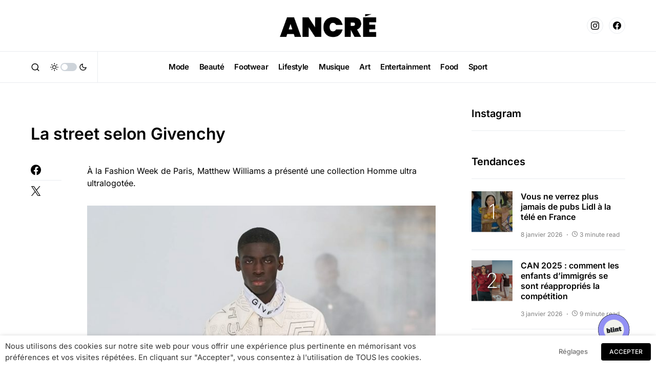

--- FILE ---
content_type: text/html; charset=UTF-8
request_url: https://ancre-magazine.com/givenchy-matthew-williams-collection-printemps-ete/
body_size: 31486
content:
<!doctype html>
<html lang="fr-FR">
<head>
	<meta charset="UTF-8" />
	<meta name="viewport" content="width=device-width, initial-scale=1" />
	<link rel="profile" href="https://gmpg.org/xfn/11" />
	<meta name='robots' content='index, follow, max-image-preview:large, max-snippet:-1, max-video-preview:-1' />

	<!-- This site is optimized with the Yoast SEO plugin v24.5 - https://yoast.com/wordpress/plugins/seo/ -->
	<title>La street selon Givenchy</title>
	<link rel="canonical" href="https://ancre-magazine.com/givenchy-matthew-williams-collection-printemps-ete/" />
	<meta property="og:locale" content="fr_FR" />
	<meta property="og:type" content="article" />
	<meta property="og:title" content="La street selon Givenchy" />
	<meta property="og:description" content="À la Fashion Week de Paris, Matthew Williams a présenté une collection Homme ultra ultralogotée." />
	<meta property="og:url" content="https://ancre-magazine.com/givenchy-matthew-williams-collection-printemps-ete/" />
	<meta property="og:site_name" content="ANCRÉ Magazine" />
	<meta property="article:published_time" content="2022-06-23T09:44:39+00:00" />
	<meta property="article:modified_time" content="2022-06-23T09:47:13+00:00" />
	<meta property="og:image" content="https://ancre-magazine.com/wp-content/uploads/2022/06/givenchy-printemps-ete-matthew-williams-00.jpg" />
	<meta property="og:image:width" content="2233" />
	<meta property="og:image:height" content="1489" />
	<meta property="og:image:type" content="image/jpeg" />
	<meta name="author" content="Ancré Team" />
	<meta name="twitter:card" content="summary_large_image" />
	<meta name="twitter:label1" content="Écrit par" />
	<meta name="twitter:data1" content="Ancré Team" />
	<meta name="twitter:label2" content="Durée de lecture estimée" />
	<meta name="twitter:data2" content="2 minutes" />
	<script type="application/ld+json" class="yoast-schema-graph">{"@context":"https://schema.org","@graph":[{"@type":"Article","@id":"https://ancre-magazine.com/givenchy-matthew-williams-collection-printemps-ete/#article","isPartOf":{"@id":"https://ancre-magazine.com/givenchy-matthew-williams-collection-printemps-ete/"},"author":{"name":"Ancré Team","@id":"https://ancre-magazine.com/#/schema/person/42895fc0a1216983b20af6dab0f26b3a"},"headline":"La street selon Givenchy","datePublished":"2022-06-23T09:44:39+00:00","dateModified":"2022-06-23T09:47:13+00:00","mainEntityOfPage":{"@id":"https://ancre-magazine.com/givenchy-matthew-williams-collection-printemps-ete/"},"wordCount":285,"publisher":{"@id":"https://ancre-magazine.com/#organization"},"image":{"@id":"https://ancre-magazine.com/givenchy-matthew-williams-collection-printemps-ete/#primaryimage"},"thumbnailUrl":"https://ancre-magazine.com/wp-content/uploads/2022/06/givenchy-printemps-ete-matthew-williams-00.jpg","keywords":["Fashion Week","givenchy","Matthew Williams"],"articleSection":["Mode"],"inLanguage":"fr-FR"},{"@type":"WebPage","@id":"https://ancre-magazine.com/givenchy-matthew-williams-collection-printemps-ete/","url":"https://ancre-magazine.com/givenchy-matthew-williams-collection-printemps-ete/","name":"La street selon Givenchy","isPartOf":{"@id":"https://ancre-magazine.com/#website"},"primaryImageOfPage":{"@id":"https://ancre-magazine.com/givenchy-matthew-williams-collection-printemps-ete/#primaryimage"},"image":{"@id":"https://ancre-magazine.com/givenchy-matthew-williams-collection-printemps-ete/#primaryimage"},"thumbnailUrl":"https://ancre-magazine.com/wp-content/uploads/2022/06/givenchy-printemps-ete-matthew-williams-00.jpg","datePublished":"2022-06-23T09:44:39+00:00","dateModified":"2022-06-23T09:47:13+00:00","breadcrumb":{"@id":"https://ancre-magazine.com/givenchy-matthew-williams-collection-printemps-ete/#breadcrumb"},"inLanguage":"fr-FR","potentialAction":[{"@type":"ReadAction","target":["https://ancre-magazine.com/givenchy-matthew-williams-collection-printemps-ete/"]}]},{"@type":"ImageObject","inLanguage":"fr-FR","@id":"https://ancre-magazine.com/givenchy-matthew-williams-collection-printemps-ete/#primaryimage","url":"https://ancre-magazine.com/wp-content/uploads/2022/06/givenchy-printemps-ete-matthew-williams-00.jpg","contentUrl":"https://ancre-magazine.com/wp-content/uploads/2022/06/givenchy-printemps-ete-matthew-williams-00.jpg","width":2233,"height":1489},{"@type":"BreadcrumbList","@id":"https://ancre-magazine.com/givenchy-matthew-williams-collection-printemps-ete/#breadcrumb","itemListElement":[{"@type":"ListItem","position":1,"name":"Accueil","item":"https://ancre-magazine.com/"},{"@type":"ListItem","position":2,"name":"La street selon Givenchy"}]},{"@type":"WebSite","@id":"https://ancre-magazine.com/#website","url":"https://ancre-magazine.com/","name":"ANCRÉ Magazine","description":"Ici, maintenant et pour le futur.","publisher":{"@id":"https://ancre-magazine.com/#organization"},"potentialAction":[{"@type":"SearchAction","target":{"@type":"EntryPoint","urlTemplate":"https://ancre-magazine.com/?s={search_term_string}"},"query-input":{"@type":"PropertyValueSpecification","valueRequired":true,"valueName":"search_term_string"}}],"inLanguage":"fr-FR"},{"@type":"Organization","@id":"https://ancre-magazine.com/#organization","name":"ANCRÉ Magazine","url":"https://ancre-magazine.com/","logo":{"@type":"ImageObject","inLanguage":"fr-FR","@id":"https://ancre-magazine.com/#/schema/logo/image/","url":"https://ancre-magazine.com/wp-content/uploads/2021/01/ancre-logo-black-1.jpg","contentUrl":"https://ancre-magazine.com/wp-content/uploads/2021/01/ancre-logo-black-1.jpg","width":1920,"height":1080,"caption":"ANCRÉ Magazine"},"image":{"@id":"https://ancre-magazine.com/#/schema/logo/image/"}},{"@type":"Person","@id":"https://ancre-magazine.com/#/schema/person/42895fc0a1216983b20af6dab0f26b3a","name":"Ancré Team","url":"https://ancre-magazine.com/author/ancre-team/"}]}</script>
	<!-- / Yoast SEO plugin. -->


<link rel='dns-prefetch' href='//pagead2.googlesyndication.com' />
<link rel='dns-prefetch' href='//www.googletagmanager.com' />
<link rel="alternate" type="application/rss+xml" title="ANCRÉ Magazine &raquo; Flux" href="https://ancre-magazine.com/feed/" />
<link rel="alternate" type="application/rss+xml" title="ANCRÉ Magazine &raquo; Flux des commentaires" href="https://ancre-magazine.com/comments/feed/" />
			<link rel="preload" href="https://ancre-magazine.com/wp-content/plugins/canvas/assets/fonts/canvas-icons.woff" as="font" type="font/woff" crossorigin>
			<script>
window._wpemojiSettings = {"baseUrl":"https:\/\/s.w.org\/images\/core\/emoji\/15.0.3\/72x72\/","ext":".png","svgUrl":"https:\/\/s.w.org\/images\/core\/emoji\/15.0.3\/svg\/","svgExt":".svg","source":{"concatemoji":"https:\/\/ancre-magazine.com\/wp-includes\/js\/wp-emoji-release.min.js?ver=6.5.7"}};
/*! This file is auto-generated */
!function(i,n){var o,s,e;function c(e){try{var t={supportTests:e,timestamp:(new Date).valueOf()};sessionStorage.setItem(o,JSON.stringify(t))}catch(e){}}function p(e,t,n){e.clearRect(0,0,e.canvas.width,e.canvas.height),e.fillText(t,0,0);var t=new Uint32Array(e.getImageData(0,0,e.canvas.width,e.canvas.height).data),r=(e.clearRect(0,0,e.canvas.width,e.canvas.height),e.fillText(n,0,0),new Uint32Array(e.getImageData(0,0,e.canvas.width,e.canvas.height).data));return t.every(function(e,t){return e===r[t]})}function u(e,t,n){switch(t){case"flag":return n(e,"\ud83c\udff3\ufe0f\u200d\u26a7\ufe0f","\ud83c\udff3\ufe0f\u200b\u26a7\ufe0f")?!1:!n(e,"\ud83c\uddfa\ud83c\uddf3","\ud83c\uddfa\u200b\ud83c\uddf3")&&!n(e,"\ud83c\udff4\udb40\udc67\udb40\udc62\udb40\udc65\udb40\udc6e\udb40\udc67\udb40\udc7f","\ud83c\udff4\u200b\udb40\udc67\u200b\udb40\udc62\u200b\udb40\udc65\u200b\udb40\udc6e\u200b\udb40\udc67\u200b\udb40\udc7f");case"emoji":return!n(e,"\ud83d\udc26\u200d\u2b1b","\ud83d\udc26\u200b\u2b1b")}return!1}function f(e,t,n){var r="undefined"!=typeof WorkerGlobalScope&&self instanceof WorkerGlobalScope?new OffscreenCanvas(300,150):i.createElement("canvas"),a=r.getContext("2d",{willReadFrequently:!0}),o=(a.textBaseline="top",a.font="600 32px Arial",{});return e.forEach(function(e){o[e]=t(a,e,n)}),o}function t(e){var t=i.createElement("script");t.src=e,t.defer=!0,i.head.appendChild(t)}"undefined"!=typeof Promise&&(o="wpEmojiSettingsSupports",s=["flag","emoji"],n.supports={everything:!0,everythingExceptFlag:!0},e=new Promise(function(e){i.addEventListener("DOMContentLoaded",e,{once:!0})}),new Promise(function(t){var n=function(){try{var e=JSON.parse(sessionStorage.getItem(o));if("object"==typeof e&&"number"==typeof e.timestamp&&(new Date).valueOf()<e.timestamp+604800&&"object"==typeof e.supportTests)return e.supportTests}catch(e){}return null}();if(!n){if("undefined"!=typeof Worker&&"undefined"!=typeof OffscreenCanvas&&"undefined"!=typeof URL&&URL.createObjectURL&&"undefined"!=typeof Blob)try{var e="postMessage("+f.toString()+"("+[JSON.stringify(s),u.toString(),p.toString()].join(",")+"));",r=new Blob([e],{type:"text/javascript"}),a=new Worker(URL.createObjectURL(r),{name:"wpTestEmojiSupports"});return void(a.onmessage=function(e){c(n=e.data),a.terminate(),t(n)})}catch(e){}c(n=f(s,u,p))}t(n)}).then(function(e){for(var t in e)n.supports[t]=e[t],n.supports.everything=n.supports.everything&&n.supports[t],"flag"!==t&&(n.supports.everythingExceptFlag=n.supports.everythingExceptFlag&&n.supports[t]);n.supports.everythingExceptFlag=n.supports.everythingExceptFlag&&!n.supports.flag,n.DOMReady=!1,n.readyCallback=function(){n.DOMReady=!0}}).then(function(){return e}).then(function(){var e;n.supports.everything||(n.readyCallback(),(e=n.source||{}).concatemoji?t(e.concatemoji):e.wpemoji&&e.twemoji&&(t(e.twemoji),t(e.wpemoji)))}))}((window,document),window._wpemojiSettings);
</script>
<link rel='stylesheet' id='canvas-css' href='https://ancre-magazine.com/wp-content/plugins/canvas/assets/css/canvas.css?ver=2.5.1' media='all' />
<link rel='alternate stylesheet' id='powerkit-icons-css' href='https://ancre-magazine.com/wp-content/plugins/powerkit/assets/fonts/powerkit-icons.woff?ver=3.0.4' as='font' type='font/wof' crossorigin />
<link rel='stylesheet' id='powerkit-css' href='https://ancre-magazine.com/wp-content/plugins/powerkit/assets/css/powerkit.css?ver=3.0.4' media='all' />
<style id='wp-emoji-styles-inline-css'>

	img.wp-smiley, img.emoji {
		display: inline !important;
		border: none !important;
		box-shadow: none !important;
		height: 1em !important;
		width: 1em !important;
		margin: 0 0.07em !important;
		vertical-align: -0.1em !important;
		background: none !important;
		padding: 0 !important;
	}
</style>
<link rel='stylesheet' id='wp-block-library-css' href='https://ancre-magazine.com/wp-includes/css/dist/block-library/style.min.css?ver=6.5.7' media='all' />
<link rel='stylesheet' id='canvas-block-alert-style-css' href='https://ancre-magazine.com/wp-content/plugins/canvas/components/basic-elements/block-alert/block.css?ver=1750156387' media='all' />
<link rel='stylesheet' id='canvas-block-progress-style-css' href='https://ancre-magazine.com/wp-content/plugins/canvas/components/basic-elements/block-progress/block.css?ver=1750156387' media='all' />
<link rel='stylesheet' id='canvas-block-collapsibles-style-css' href='https://ancre-magazine.com/wp-content/plugins/canvas/components/basic-elements/block-collapsibles/block.css?ver=1750156387' media='all' />
<link rel='stylesheet' id='canvas-block-tabs-style-css' href='https://ancre-magazine.com/wp-content/plugins/canvas/components/basic-elements/block-tabs/block.css?ver=1750156387' media='all' />
<link rel='stylesheet' id='canvas-block-section-heading-style-css' href='https://ancre-magazine.com/wp-content/plugins/canvas/components/basic-elements/block-section-heading/block.css?ver=1750156387' media='all' />
<link rel='stylesheet' id='canvas-block-row-style-css' href='https://ancre-magazine.com/wp-content/plugins/canvas/components/layout-blocks/block-row/block-row.css?ver=1750156387' media='all' />
<link rel='stylesheet' id='canvas-justified-gallery-block-style-css' href='https://ancre-magazine.com/wp-content/plugins/canvas/components/justified-gallery/block/block-justified-gallery.css?ver=1750156387' media='all' />
<link rel='stylesheet' id='canvas-slider-gallery-block-style-css' href='https://ancre-magazine.com/wp-content/plugins/canvas/components/slider-gallery/block/block-slider-gallery.css?ver=1750156387' media='all' />
<link rel='stylesheet' id='canvas-block-posts-sidebar-css' href='https://ancre-magazine.com/wp-content/plugins/canvas/components/posts/block-posts-sidebar/block-posts-sidebar.css?ver=1750156387' media='all' />
<style id='classic-theme-styles-inline-css'>
/*! This file is auto-generated */
.wp-block-button__link{color:#fff;background-color:#32373c;border-radius:9999px;box-shadow:none;text-decoration:none;padding:calc(.667em + 2px) calc(1.333em + 2px);font-size:1.125em}.wp-block-file__button{background:#32373c;color:#fff;text-decoration:none}
</style>
<style id='global-styles-inline-css'>
body{--wp--preset--color--black: #000000;--wp--preset--color--cyan-bluish-gray: #abb8c3;--wp--preset--color--white: #FFFFFF;--wp--preset--color--pale-pink: #f78da7;--wp--preset--color--vivid-red: #cf2e2e;--wp--preset--color--luminous-vivid-orange: #ff6900;--wp--preset--color--luminous-vivid-amber: #fcb900;--wp--preset--color--light-green-cyan: #7bdcb5;--wp--preset--color--vivid-green-cyan: #00d084;--wp--preset--color--pale-cyan-blue: #8ed1fc;--wp--preset--color--vivid-cyan-blue: #0693e3;--wp--preset--color--vivid-purple: #9b51e0;--wp--preset--color--blue: #59BACC;--wp--preset--color--green: #58AD69;--wp--preset--color--orange: #FFBC49;--wp--preset--color--red: #e32c26;--wp--preset--color--gray-50: #f8f9fa;--wp--preset--color--gray-100: #f8f9fb;--wp--preset--color--gray-200: #e9ecef;--wp--preset--color--secondary: #818181;--wp--preset--gradient--vivid-cyan-blue-to-vivid-purple: linear-gradient(135deg,rgba(6,147,227,1) 0%,rgb(155,81,224) 100%);--wp--preset--gradient--light-green-cyan-to-vivid-green-cyan: linear-gradient(135deg,rgb(122,220,180) 0%,rgb(0,208,130) 100%);--wp--preset--gradient--luminous-vivid-amber-to-luminous-vivid-orange: linear-gradient(135deg,rgba(252,185,0,1) 0%,rgba(255,105,0,1) 100%);--wp--preset--gradient--luminous-vivid-orange-to-vivid-red: linear-gradient(135deg,rgba(255,105,0,1) 0%,rgb(207,46,46) 100%);--wp--preset--gradient--very-light-gray-to-cyan-bluish-gray: linear-gradient(135deg,rgb(238,238,238) 0%,rgb(169,184,195) 100%);--wp--preset--gradient--cool-to-warm-spectrum: linear-gradient(135deg,rgb(74,234,220) 0%,rgb(151,120,209) 20%,rgb(207,42,186) 40%,rgb(238,44,130) 60%,rgb(251,105,98) 80%,rgb(254,248,76) 100%);--wp--preset--gradient--blush-light-purple: linear-gradient(135deg,rgb(255,206,236) 0%,rgb(152,150,240) 100%);--wp--preset--gradient--blush-bordeaux: linear-gradient(135deg,rgb(254,205,165) 0%,rgb(254,45,45) 50%,rgb(107,0,62) 100%);--wp--preset--gradient--luminous-dusk: linear-gradient(135deg,rgb(255,203,112) 0%,rgb(199,81,192) 50%,rgb(65,88,208) 100%);--wp--preset--gradient--pale-ocean: linear-gradient(135deg,rgb(255,245,203) 0%,rgb(182,227,212) 50%,rgb(51,167,181) 100%);--wp--preset--gradient--electric-grass: linear-gradient(135deg,rgb(202,248,128) 0%,rgb(113,206,126) 100%);--wp--preset--gradient--midnight: linear-gradient(135deg,rgb(2,3,129) 0%,rgb(40,116,252) 100%);--wp--preset--font-size--small: 13px;--wp--preset--font-size--medium: 20px;--wp--preset--font-size--large: 36px;--wp--preset--font-size--x-large: 42px;--wp--preset--spacing--20: 0.44rem;--wp--preset--spacing--30: 0.67rem;--wp--preset--spacing--40: 1rem;--wp--preset--spacing--50: 1.5rem;--wp--preset--spacing--60: 2.25rem;--wp--preset--spacing--70: 3.38rem;--wp--preset--spacing--80: 5.06rem;--wp--preset--shadow--natural: 6px 6px 9px rgba(0, 0, 0, 0.2);--wp--preset--shadow--deep: 12px 12px 50px rgba(0, 0, 0, 0.4);--wp--preset--shadow--sharp: 6px 6px 0px rgba(0, 0, 0, 0.2);--wp--preset--shadow--outlined: 6px 6px 0px -3px rgba(255, 255, 255, 1), 6px 6px rgba(0, 0, 0, 1);--wp--preset--shadow--crisp: 6px 6px 0px rgba(0, 0, 0, 1);}:where(.is-layout-flex){gap: 0.5em;}:where(.is-layout-grid){gap: 0.5em;}body .is-layout-flex{display: flex;}body .is-layout-flex{flex-wrap: wrap;align-items: center;}body .is-layout-flex > *{margin: 0;}body .is-layout-grid{display: grid;}body .is-layout-grid > *{margin: 0;}:where(.wp-block-columns.is-layout-flex){gap: 2em;}:where(.wp-block-columns.is-layout-grid){gap: 2em;}:where(.wp-block-post-template.is-layout-flex){gap: 1.25em;}:where(.wp-block-post-template.is-layout-grid){gap: 1.25em;}.has-black-color{color: var(--wp--preset--color--black) !important;}.has-cyan-bluish-gray-color{color: var(--wp--preset--color--cyan-bluish-gray) !important;}.has-white-color{color: var(--wp--preset--color--white) !important;}.has-pale-pink-color{color: var(--wp--preset--color--pale-pink) !important;}.has-vivid-red-color{color: var(--wp--preset--color--vivid-red) !important;}.has-luminous-vivid-orange-color{color: var(--wp--preset--color--luminous-vivid-orange) !important;}.has-luminous-vivid-amber-color{color: var(--wp--preset--color--luminous-vivid-amber) !important;}.has-light-green-cyan-color{color: var(--wp--preset--color--light-green-cyan) !important;}.has-vivid-green-cyan-color{color: var(--wp--preset--color--vivid-green-cyan) !important;}.has-pale-cyan-blue-color{color: var(--wp--preset--color--pale-cyan-blue) !important;}.has-vivid-cyan-blue-color{color: var(--wp--preset--color--vivid-cyan-blue) !important;}.has-vivid-purple-color{color: var(--wp--preset--color--vivid-purple) !important;}.has-black-background-color{background-color: var(--wp--preset--color--black) !important;}.has-cyan-bluish-gray-background-color{background-color: var(--wp--preset--color--cyan-bluish-gray) !important;}.has-white-background-color{background-color: var(--wp--preset--color--white) !important;}.has-pale-pink-background-color{background-color: var(--wp--preset--color--pale-pink) !important;}.has-vivid-red-background-color{background-color: var(--wp--preset--color--vivid-red) !important;}.has-luminous-vivid-orange-background-color{background-color: var(--wp--preset--color--luminous-vivid-orange) !important;}.has-luminous-vivid-amber-background-color{background-color: var(--wp--preset--color--luminous-vivid-amber) !important;}.has-light-green-cyan-background-color{background-color: var(--wp--preset--color--light-green-cyan) !important;}.has-vivid-green-cyan-background-color{background-color: var(--wp--preset--color--vivid-green-cyan) !important;}.has-pale-cyan-blue-background-color{background-color: var(--wp--preset--color--pale-cyan-blue) !important;}.has-vivid-cyan-blue-background-color{background-color: var(--wp--preset--color--vivid-cyan-blue) !important;}.has-vivid-purple-background-color{background-color: var(--wp--preset--color--vivid-purple) !important;}.has-black-border-color{border-color: var(--wp--preset--color--black) !important;}.has-cyan-bluish-gray-border-color{border-color: var(--wp--preset--color--cyan-bluish-gray) !important;}.has-white-border-color{border-color: var(--wp--preset--color--white) !important;}.has-pale-pink-border-color{border-color: var(--wp--preset--color--pale-pink) !important;}.has-vivid-red-border-color{border-color: var(--wp--preset--color--vivid-red) !important;}.has-luminous-vivid-orange-border-color{border-color: var(--wp--preset--color--luminous-vivid-orange) !important;}.has-luminous-vivid-amber-border-color{border-color: var(--wp--preset--color--luminous-vivid-amber) !important;}.has-light-green-cyan-border-color{border-color: var(--wp--preset--color--light-green-cyan) !important;}.has-vivid-green-cyan-border-color{border-color: var(--wp--preset--color--vivid-green-cyan) !important;}.has-pale-cyan-blue-border-color{border-color: var(--wp--preset--color--pale-cyan-blue) !important;}.has-vivid-cyan-blue-border-color{border-color: var(--wp--preset--color--vivid-cyan-blue) !important;}.has-vivid-purple-border-color{border-color: var(--wp--preset--color--vivid-purple) !important;}.has-vivid-cyan-blue-to-vivid-purple-gradient-background{background: var(--wp--preset--gradient--vivid-cyan-blue-to-vivid-purple) !important;}.has-light-green-cyan-to-vivid-green-cyan-gradient-background{background: var(--wp--preset--gradient--light-green-cyan-to-vivid-green-cyan) !important;}.has-luminous-vivid-amber-to-luminous-vivid-orange-gradient-background{background: var(--wp--preset--gradient--luminous-vivid-amber-to-luminous-vivid-orange) !important;}.has-luminous-vivid-orange-to-vivid-red-gradient-background{background: var(--wp--preset--gradient--luminous-vivid-orange-to-vivid-red) !important;}.has-very-light-gray-to-cyan-bluish-gray-gradient-background{background: var(--wp--preset--gradient--very-light-gray-to-cyan-bluish-gray) !important;}.has-cool-to-warm-spectrum-gradient-background{background: var(--wp--preset--gradient--cool-to-warm-spectrum) !important;}.has-blush-light-purple-gradient-background{background: var(--wp--preset--gradient--blush-light-purple) !important;}.has-blush-bordeaux-gradient-background{background: var(--wp--preset--gradient--blush-bordeaux) !important;}.has-luminous-dusk-gradient-background{background: var(--wp--preset--gradient--luminous-dusk) !important;}.has-pale-ocean-gradient-background{background: var(--wp--preset--gradient--pale-ocean) !important;}.has-electric-grass-gradient-background{background: var(--wp--preset--gradient--electric-grass) !important;}.has-midnight-gradient-background{background: var(--wp--preset--gradient--midnight) !important;}.has-small-font-size{font-size: var(--wp--preset--font-size--small) !important;}.has-medium-font-size{font-size: var(--wp--preset--font-size--medium) !important;}.has-large-font-size{font-size: var(--wp--preset--font-size--large) !important;}.has-x-large-font-size{font-size: var(--wp--preset--font-size--x-large) !important;}
.wp-block-navigation a:where(:not(.wp-element-button)){color: inherit;}
:where(.wp-block-post-template.is-layout-flex){gap: 1.25em;}:where(.wp-block-post-template.is-layout-grid){gap: 1.25em;}
:where(.wp-block-columns.is-layout-flex){gap: 2em;}:where(.wp-block-columns.is-layout-grid){gap: 2em;}
.wp-block-pullquote{font-size: 1.5em;line-height: 1.6;}
</style>
<link rel='stylesheet' id='absolute-reviews-css' href='https://ancre-magazine.com/wp-content/plugins/absolute-reviews/public/css/absolute-reviews-public.css?ver=1.1.6' media='all' />
<link rel='stylesheet' id='advanced-popups-css' href='https://ancre-magazine.com/wp-content/plugins/advanced-popups/public/css/advanced-popups-public.css?ver=1.2.2' media='all' />
<link rel='stylesheet' id='canvas-block-heading-style-css' href='https://ancre-magazine.com/wp-content/plugins/canvas/components/content-formatting/block-heading/block.css?ver=1750156387' media='all' />
<link rel='stylesheet' id='canvas-block-list-style-css' href='https://ancre-magazine.com/wp-content/plugins/canvas/components/content-formatting/block-list/block.css?ver=1750156387' media='all' />
<link rel='stylesheet' id='canvas-block-paragraph-style-css' href='https://ancre-magazine.com/wp-content/plugins/canvas/components/content-formatting/block-paragraph/block.css?ver=1750156387' media='all' />
<link rel='stylesheet' id='canvas-block-separator-style-css' href='https://ancre-magazine.com/wp-content/plugins/canvas/components/content-formatting/block-separator/block.css?ver=1750156387' media='all' />
<link rel='stylesheet' id='canvas-block-group-style-css' href='https://ancre-magazine.com/wp-content/plugins/canvas/components/basic-elements/block-group/block.css?ver=1750156387' media='all' />
<link rel='stylesheet' id='canvas-block-cover-style-css' href='https://ancre-magazine.com/wp-content/plugins/canvas/components/basic-elements/block-cover/block.css?ver=1750156387' media='all' />
<link rel='stylesheet' id='powerkit-author-box-css' href='https://ancre-magazine.com/wp-content/plugins/powerkit/modules/author-box/public/css/public-powerkit-author-box.css?ver=3.0.4' media='all' />
<link rel='stylesheet' id='powerkit-basic-elements-css' href='https://ancre-magazine.com/wp-content/plugins/powerkit/modules/basic-elements/public/css/public-powerkit-basic-elements.css?ver=3.0.4' media='screen' />
<link rel='stylesheet' id='powerkit-coming-soon-css' href='https://ancre-magazine.com/wp-content/plugins/powerkit/modules/coming-soon/public/css/public-powerkit-coming-soon.css?ver=3.0.4' media='all' />
<link rel='stylesheet' id='powerkit-content-formatting-css' href='https://ancre-magazine.com/wp-content/plugins/powerkit/modules/content-formatting/public/css/public-powerkit-content-formatting.css?ver=3.0.4' media='all' />
<link rel='stylesheet' id='powerkit-сontributors-css' href='https://ancre-magazine.com/wp-content/plugins/powerkit/modules/contributors/public/css/public-powerkit-contributors.css?ver=3.0.4' media='all' />
<link rel='stylesheet' id='powerkit-facebook-css' href='https://ancre-magazine.com/wp-content/plugins/powerkit/modules/facebook/public/css/public-powerkit-facebook.css?ver=3.0.4' media='all' />
<link rel='stylesheet' id='powerkit-featured-categories-css' href='https://ancre-magazine.com/wp-content/plugins/powerkit/modules/featured-categories/public/css/public-powerkit-featured-categories.css?ver=3.0.4' media='all' />
<link rel='stylesheet' id='powerkit-inline-posts-css' href='https://ancre-magazine.com/wp-content/plugins/powerkit/modules/inline-posts/public/css/public-powerkit-inline-posts.css?ver=3.0.4' media='all' />
<link rel='stylesheet' id='powerkit-instagram-css' href='https://ancre-magazine.com/wp-content/plugins/powerkit/modules/instagram/public/css/public-powerkit-instagram.css?ver=3.0.4' media='all' />
<link rel='stylesheet' id='powerkit-justified-gallery-css' href='https://ancre-magazine.com/wp-content/plugins/powerkit/modules/justified-gallery/public/css/public-powerkit-justified-gallery.css?ver=3.0.4' media='all' />
<link rel='stylesheet' id='powerkit-lazyload-css' href='https://ancre-magazine.com/wp-content/plugins/powerkit/modules/lazyload/public/css/public-powerkit-lazyload.css?ver=3.0.4' media='all' />
<link rel='stylesheet' id='glightbox-css' href='https://ancre-magazine.com/wp-content/plugins/powerkit/modules/lightbox/public/css/glightbox.min.css?ver=3.0.4' media='all' />
<link rel='stylesheet' id='powerkit-lightbox-css' href='https://ancre-magazine.com/wp-content/plugins/powerkit/modules/lightbox/public/css/public-powerkit-lightbox.css?ver=3.0.4' media='all' />
<link rel='stylesheet' id='powerkit-opt-in-forms-css' href='https://ancre-magazine.com/wp-content/plugins/powerkit/modules/opt-in-forms/public/css/public-powerkit-opt-in-forms.css?ver=3.0.4' media='all' />
<link rel='stylesheet' id='powerkit-pinterest-css' href='https://ancre-magazine.com/wp-content/plugins/powerkit/modules/pinterest/public/css/public-powerkit-pinterest.css?ver=3.0.4' media='all' />
<link rel='stylesheet' id='powerkit-scroll-to-top-css' href='https://ancre-magazine.com/wp-content/plugins/powerkit/modules/scroll-to-top/public/css/public-powerkit-scroll-to-top.css?ver=3.0.4' media='all' />
<link rel='stylesheet' id='powerkit-share-buttons-css' href='https://ancre-magazine.com/wp-content/plugins/powerkit/modules/share-buttons/public/css/public-powerkit-share-buttons.css?ver=3.0.4' media='all' />
<link rel='stylesheet' id='powerkit-slider-gallery-css' href='https://ancre-magazine.com/wp-content/plugins/powerkit/modules/slider-gallery/public/css/public-powerkit-slider-gallery.css?ver=3.0.4' media='all' />
<link rel='stylesheet' id='powerkit-social-links-css' href='https://ancre-magazine.com/wp-content/plugins/powerkit/modules/social-links/public/css/public-powerkit-social-links.css?ver=3.0.4' media='all' />
<link rel='stylesheet' id='powerkit-table-of-contents-css' href='https://ancre-magazine.com/wp-content/plugins/powerkit/modules/table-of-contents/public/css/public-powerkit-table-of-contents.css?ver=3.0.4' media='all' />
<link rel='stylesheet' id='powerkit-twitter-css' href='https://ancre-magazine.com/wp-content/plugins/powerkit/modules/twitter/public/css/public-powerkit-twitter.css?ver=3.0.4' media='all' />
<link rel='stylesheet' id='powerkit-widget-about-css' href='https://ancre-magazine.com/wp-content/plugins/powerkit/modules/widget-about/public/css/public-powerkit-widget-about.css?ver=3.0.4' media='all' />
<link rel='stylesheet' id='cookie-law-info-css' href='https://ancre-magazine.com/wp-content/plugins/webtoffee-gdpr-cookie-consent/public/css/cookie-law-info-public.css?ver=2.3.7' media='all' />
<link rel='stylesheet' id='cookie-law-info-gdpr-css' href='https://ancre-magazine.com/wp-content/plugins/webtoffee-gdpr-cookie-consent/public/css/cookie-law-info-gdpr.css?ver=2.3.7' media='all' />
<style id='cookie-law-info-gdpr-inline-css'>
.cli-modal-content, .cli-tab-content { background-color: #ffffff; }.cli-privacy-content-text, .cli-modal .cli-modal-dialog, .cli-tab-container p, a.cli-privacy-readmore { color: #000000; }.cli-tab-header { background-color: #f2f2f2; }.cli-tab-header, .cli-tab-header a.cli-nav-link,span.cli-necessary-caption,.cli-switch .cli-slider:after { color: #000000; }.cli-switch .cli-slider:before { background-color: #ffffff; }.cli-switch input:checked + .cli-slider:before { background-color: #ffffff; }.cli-switch .cli-slider { background-color: #e3e1e8; }.cli-switch input:checked + .cli-slider { background-color: #28a745; }.cli-modal-close svg { fill: #000000; }.cli-tab-footer .wt-cli-privacy-accept-all-btn { background-color: #00acad; color: #ffffff}.cli-tab-footer .wt-cli-privacy-accept-btn { background-color: #00acad; color: #ffffff}.cli-tab-header a:before{ border-right: 1px solid #000000; border-bottom: 1px solid #000000; }
</style>
<link rel='stylesheet' id='csco-styles-css' href='https://ancre-magazine.com/wp-content/themes/newsblock/style.css?ver=1.2.5' media='all' />
<style id='csco-styles-inline-css'>
.searchwp-live-search-no-min-chars:after { content: "Continue typing" }
</style>
<link rel='stylesheet' id='searchwp-forms-css' href='https://ancre-magazine.com/wp-content/plugins/searchwp-live-ajax-search/assets/styles/frontend/search-forms.min.css?ver=1.8.7' media='all' />
<link rel='stylesheet' id='searchwp-live-search-css' href='https://ancre-magazine.com/wp-content/plugins/searchwp-live-ajax-search/assets/styles/style.min.css?ver=1.8.7' media='all' />
<style id='searchwp-live-search-inline-css'>
.searchwp-live-search-result .searchwp-live-search-result--title a {
  font-size: 16px;
}
.searchwp-live-search-result .searchwp-live-search-result--price {
  font-size: 14px;
}
.searchwp-live-search-result .searchwp-live-search-result--add-to-cart .button {
  font-size: 14px;
}

</style>
<link rel='stylesheet' id='csco_child_css-css' href='https://ancre-magazine.com/wp-content/themes/newsblock-child/style.css?ver=1.0.0' media='all' />
<script src="https://ancre-magazine.com/wp-includes/js/jquery/jquery.min.js?ver=3.7.1" id="jquery-core-js"></script>
<script src="https://ancre-magazine.com/wp-includes/js/jquery/jquery-migrate.min.js?ver=3.4.1" id="jquery-migrate-js"></script>
<script src="https://ancre-magazine.com/wp-content/plugins/advanced-popups/public/js/advanced-popups-public.js?ver=1.2.2" id="advanced-popups-js"></script>
<script id="cookie-law-info-js-extra">
var Cli_Data = {"nn_cookie_ids":["_color_system_schema","_ga","_gid","_gat_gtag_UA_187056994_1","test_cookie"],"non_necessary_cookies":{"non-necessary":["test_cookie"],"analytics":["_ga","_gid","_gat_gtag_UA_187056994_1"]},"cookielist":{"necessary":{"id":25,"status":true,"priority":0,"title":"Necessary","strict":true,"default_state":false,"ccpa_optout":false,"loadonstart":false},"non-necessary":{"id":26,"status":true,"priority":0,"title":"Non Necessary","strict":false,"default_state":false,"ccpa_optout":false,"loadonstart":false},"analytics":{"id":27,"status":true,"priority":0,"title":"Analytics","strict":false,"default_state":false,"ccpa_optout":false,"loadonstart":false}},"ajax_url":"https:\/\/ancre-magazine.com\/wp-admin\/admin-ajax.php","current_lang":"fr","security":"f70d7e302d","eu_countries":["GB"],"geoIP":"disabled","use_custom_geolocation_api":"","custom_geolocation_api":"https:\/\/geoip.cookieyes.com\/geoip\/checker\/result.php","consentVersion":"1","strictlyEnabled":["necessary","obligatoire"],"cookieDomain":"","privacy_length":"250","ccpaEnabled":"","ccpaRegionBased":"","ccpaBarEnabled":"","ccpaType":"gdpr","triggerDomRefresh":"","secure_cookies":""};
var log_object = {"ajax_url":"https:\/\/ancre-magazine.com\/wp-admin\/admin-ajax.php"};
</script>
<script src="https://ancre-magazine.com/wp-content/plugins/webtoffee-gdpr-cookie-consent/public/js/cookie-law-info-public.js?ver=2.3.7" id="cookie-law-info-js"></script>
<script src="//pagead2.googlesyndication.com/pagead/js/adsbygoogle.js?ver=6.5.7" id="csco_adsense-js"></script>

<!-- Extrait de code de la balise Google (gtag.js) ajouté par Site Kit -->
<!-- Extrait Google Analytics ajouté par Site Kit -->
<script src="https://www.googletagmanager.com/gtag/js?id=GT-K828XDP" id="google_gtagjs-js" async></script>
<script id="google_gtagjs-js-after">
window.dataLayer = window.dataLayer || [];function gtag(){dataLayer.push(arguments);}
gtag("set","linker",{"domains":["ancre-magazine.com"]});
gtag("js", new Date());
gtag("set", "developer_id.dZTNiMT", true);
gtag("config", "GT-K828XDP");
</script>
<link rel="https://api.w.org/" href="https://ancre-magazine.com/wp-json/" /><link rel="alternate" type="application/json" href="https://ancre-magazine.com/wp-json/wp/v2/posts/55778" /><link rel="EditURI" type="application/rsd+xml" title="RSD" href="https://ancre-magazine.com/xmlrpc.php?rsd" />
<meta name="generator" content="WordPress 6.5.7" />
<link rel='shortlink' href='https://ancre-magazine.com/?p=55778' />
<link rel="alternate" type="application/json+oembed" href="https://ancre-magazine.com/wp-json/oembed/1.0/embed?url=https%3A%2F%2Fancre-magazine.com%2Fgivenchy-matthew-williams-collection-printemps-ete%2F" />
<link rel="alternate" type="text/xml+oembed" href="https://ancre-magazine.com/wp-json/oembed/1.0/embed?url=https%3A%2F%2Fancre-magazine.com%2Fgivenchy-matthew-williams-collection-printemps-ete%2F&#038;format=xml" />
		<link rel="preload" href="https://ancre-magazine.com/wp-content/plugins/absolute-reviews/fonts/absolute-reviews-icons.woff" as="font" type="font/woff" crossorigin>
				<link rel="preload" href="https://ancre-magazine.com/wp-content/plugins/advanced-popups/fonts/advanced-popups-icons.woff" as="font" type="font/woff" crossorigin>
		
<style type="text/css" media="all" id="canvas-blocks-dynamic-styles">

</style>
<meta name="generator" content="Site Kit by Google 1.170.0" /><!-- Facebook Pixel Code -->
<script>
!function(f,b,e,v,n,t,s)
{if(f.fbq)return;n=f.fbq=function(){n.callMethod?
n.callMethod.apply(n,arguments):n.queue.push(arguments)};
if(!f._fbq)f._fbq=n;n.push=n;n.loaded=!0;n.version='2.0';
n.queue=[];t=b.createElement(e);t.async=!0;
t.src=v;s=b.getElementsByTagName(e)[0];
s.parentNode.insertBefore(t,s)}(window, document,'script',
'https://connect.facebook.net/en_US/fbevents.js');
fbq('init', '107936407837583');
fbq('track', 'PageView');
</script>
<noscript><img height="1" width="1" style="display:none"
src="https://www.facebook.com/tr?id=107936407837583&ev=PageView&noscript=1"
/></noscript>
<!-- End Facebook Pixel Code -->

<script src="https://apis.google.com/js/platform.js" async defer></script>

<meta name="google-signin-client_id" content="247965858161-11kgtonj7jgng3i8op7hstde9jpftgu0.apps.googleusercontent.com"><style id='csco-theme-typography'>
	:root {
		/* Base Font */
		--cs-font-base-family: Inter;
		--cs-font-base-size: 1rem;
		--cs-font-base-weight: 200;
		--cs-font-base-style: normal;
		--cs-font-base-letter-spacing: normal;
		--cs-font-base-line-height: 1.5;

		/* Primary Font */
		--cs-font-primary-family: Inter;
		--cs-font-primary-size: 1rem;
		--cs-font-primary-weight: 700;
		--cs-font-primary-style: normal;
		--cs-font-primary-letter-spacing: 0.05em;
		--cs-font-primary-text-transform: uppercase;

		/* Secondary Font */
		--cs-font-secondary-family: Inter;
		--cs-font-secondary-size: 0.75rem;
		--cs-font-secondary-weight: 400;
		--cs-font-secondary-style: normal;
		--cs-font-secondary-letter-spacing: normal;
		--cs-font-secondary-text-transform: none;

		/* Category Font */
		--cs-font-category-family: inter;
		--cs-font-category-size: 0.75rem;
		--cs-font-category-weight: 700;
		--cs-font-category-style: normal;
		--cs-font-category-letter-spacing: 0px;
		--cs-font-category-text-transform: none;

		/* Post Meta Font */
		--cs-font-post-meta-family: Inter;
		--cs-font-post-meta-size: 0.75rem;
		--cs-font-post-meta-weight: 400;
		--cs-font-post-meta-style: normal;
		--cs-font-post-meta-letter-spacing: normal;
		--cs-font-post-meta-text-transform: none;

		/* Input Font */
		--cs-font-input-family: Inter;
		--cs-font-input-size: 0.75rem;
		--cs-font-input-line-height: 1.625rem;
		--cs-font-input-weight: 400;
		--cs-font-input-style: normal;
		--cs-font-input-letter-spacing: normal;
		--cs-font-input-text-transform: none;

		/* Post Subbtitle */
		--cs-font-post-subtitle-family: inherit;
		--cs-font-post-subtitle-size: 1.25rem;
		--cs-font-post-subtitle-letter-spacing: normal;

		/* Post Content */
		--cs-font-post-content-family: Inter;
		--cs-font-post-content-size: 1rem;
		--cs-font-post-content-letter-spacing: normal;

		/* Summary */
		--cs-font-entry-summary-family: Inter;
		--cs-font-entry-summary-size: 1rem;
		--cs-font-entry-summary-letter-spacing: normal;

		/* Entry Excerpt */
		--cs-font-entry-excerpt-family: Inter;
		--cs-font-entry-excerpt-size: 0.875rem;
		--cs-font-entry-excerpt-letter-spacing: normal;

		/* Logos --------------- */

		/* Main Logo */
		--cs-font-main-logo-family: inter;
		--cs-font-main-logo-size: 1.5rem;
		--cs-font-main-logo-weight: 700;
		--cs-font-main-logo-style: normal;
		--cs-font-main-logo-letter-spacing: normal;
		--cs-font-main-logo-text-transform: uppercase;

		/* Large Logo */
		--cs-font-large-logo-family: Inter;
		--cs-font-large-logo-size: 1.875rem;
		--cs-font-large-logo-weight: 600;
		--cs-font-large-logo-style: normal;
		--cs-font-large-logo-letter-spacing: 0.05em;
		--cs-font-large-logo-text-transform: uppercase;

		/* Footer Logo */
		--cs-font-footer-logo-family: Inter;
		--cs-font-footer-logo-size: 1.5rem;
		--cs-font-footer-logo-weight: 500;
		--cs-font-footer-logo-style: normal;
		--cs-font-footer-logo-letter-spacing: normal;
		--cs-font-footer-logo-text-transform: none;

		/* Headings --------------- */

		/* Headings */
		--cs-font-headings-family: Inter;
		--cs-font-headings-weight: 600;
		--cs-font-headings-style: normal;
		--cs-font-headings-line-height: 1.25;
		--cs-font-headings-letter-spacing: normal;
		--cs-font-headings-text-transform: none;

		/* Styled Heading */
		--cs-font-styled-heading-line-height: 1.2em;

		/* Decorated Heading */
		--cs-font-decorated-heading-family: Inter;
		--cs-font-decorated-heading-font-size: 1.25rem;
		--cs-font-decorated-heading-weight: 600;
		--cs-font-decorated-heading-style: normal;
		--cs-font-decorated-heading-line-height: 1;
		--cs-font-decorated-heading-letter-spacing: normal;
		--cs-font-decorated-heading-text-transform: none;

		/* Menu Font --------------- */

		/* Menu */
		/* Used for main top level menu elements. */
		--cs-font-menu-family: Inter;
		--cs-font-menu-size: 0.9375rem;
		--cs-font-menu-weight: 600;
		--cs-font-menu-style: normal;
		--cs-font-menu-letter-spacing: -0.025em;
		--cs-font-menu-text-transform: none;

		/* Submenu Font */
		/* Used for submenu elements. */
		--cs-font-submenu-family: Inter;
		--cs-font-submenu-size: 0.875rem;
		--cs-font-submenu-weight: 400;
		--cs-font-submenu-style: normal;
		--cs-font-submenu-letter-spacing: 0px;
		--cs-font-submenu-text-transform: none;

		/* Section Headings --------------- */
		--cs-font-section-headings-family: Inter;
		--cs-font-section-headings-size: 1.25rem;
		--cs-font-section-headings-weight: 600;
		--cs-font-section-headings-style: normal;
		--cs-font-section-headings-letter-spacing: normal;
		--cs-font-section-headings-text-transform: none;
	}

	</style>
<script type="module" src="https://plugin.blint.io/blint.ce.js"></script><blint-plugin media="ae10f247-f97a-496a-bddd-5397fe48f711"></blint-plugin><link rel="icon" href="https://ancre-magazine.com/wp-content/uploads/2021/01/cropped-favicon-ancre-32x32.jpg" sizes="32x32" />
<link rel="icon" href="https://ancre-magazine.com/wp-content/uploads/2021/01/cropped-favicon-ancre-192x192.jpg" sizes="192x192" />
<link rel="apple-touch-icon" href="https://ancre-magazine.com/wp-content/uploads/2021/01/cropped-favicon-ancre-180x180.jpg" />
<meta name="msapplication-TileImage" content="https://ancre-magazine.com/wp-content/uploads/2021/01/cropped-favicon-ancre-270x270.jpg" />
		<style id="wp-custom-css">
			.cs-entry__title-line a {
	background-color: #ffffff99;
}

h1{
	font-size: 2rem!important;
}

.video-responsive { 
overflow:hidden; 
padding-bottom:56.25%; 
position:relative; 
height:0;
}

.video-responsive iframe {
left:0; 
top:0; 
height:100%;
width:100%;
position:absolute;
}		</style>
		<style id="kirki-inline-styles">:root, [site-data-scheme="default"]{--cs-color-site-background:#ffffff;--cs-color-search-background:#f9fafa;--cs-color-topbar-background:#ffffff;--cs-color-header-background:#ffffff;--cs-color-submenu-background:#f9fafa;--cs-color-footer-background:#f8f8f8;}:root, [data-scheme="default"]{--cs-color-accent:#000000;--cs-color-accent-contrast:#ffffff;--cs-color-secondary:#818181;--cs-palette-color-secondary:#818181;--cs-color-secondary-contrast:#000000;--cs-color-styled-heading:#ffffff;--cs-color-styled-heading-contrast:#000000;--cs-color-styled-heading-hover:#ffffff;--cs-color-styled-heading-hover-contrast:#6d6d6d;--cs-color-styled-category:rgba(10,10,10,0.5);--cs-color-styled-category-contrast:#ffffff;--cs-color-styled-category-hover:#000000;--cs-color-styled-category-hover-contrast:#FFFFFF;--cs-color-category:#7a7a7a;--cs-color-category-hover:#000000;--cs-color-category-underline:#ffffff;--cs-color-button:#000000;--cs-color-button-contrast:#FFFFFF;--cs-color-button-hover:#282828;--cs-color-button-hover-contrast:#FFFFFF;--cs-color-overlay-background:rgba(0,0,0,0.25);}[site-data-scheme="dark"]{--cs-color-site-background:#1c1c1c;--cs-color-search-background:#333335;--cs-color-topbar-background:#1c1c1c;--cs-color-header-background:#1c1c1c;--cs-color-submenu-background:#1c1c1c;--cs-color-footer-background:#1c1c1c;}[data-scheme="dark"]{--cs-color-accent:#ffffff;--cs-color-accent-contrast:#000000;--cs-color-secondary:#858585;--cs-palette-color-secondary:#858585;--cs-color-secondary-contrast:#000000;--cs-color-styled-heading:#ffffff;--cs-color-styled-heading-contrast:#000000;--cs-color-styled-heading-hover:#ffffff;--cs-color-styled-heading-hover-contrast:#6d6d6d;--cs-color-styled-category:#000000;--cs-color-styled-category-contrast:#FFFFFF;--cs-color-styled-category-hover:#ffffff;--cs-color-styled-category-hover-contrast:#000000;--cs-color-category:#7a7a7a;--cs-color-category-hover:#FFFFFF;--cs-color-category-underline:rgba(255,255,255,0);--cs-color-button:#3d3d3d;--cs-color-button-contrast:#FFFFFF;--cs-color-button-hover:#242424;--cs-color-button-hover-contrast:#FFFFFF;--cs-color-overlay-background:rgba(0,0,0,0.25);}:root{--cs-common-border-radius:0;--cs-primary-border-radius:0px;--cs-secondary-border-radius:50%;--cs-styled-category-border-radius:0;--cs-image-border-radius:0px;--cs-header-topbar-height:100px;--cs-header-height:60px;}:root .cnvs-block-section-heading, [data-scheme="default"] .cnvs-block-section-heading, [data-scheme="dark"] [data-scheme="default"] .cnvs-block-section-heading{--cnvs-section-heading-border-color:#e9ecef;}[data-scheme="dark"] .cnvs-block-section-heading{--cnvs-section-heading-border-color:#49494b;}.cs-search__posts{--cs-image-border-radius:50%!important;}.cs-entry__prev-next{--cs-image-border-radius:50%!important;}/* cyrillic-ext */
@font-face {
  font-family: 'Inter';
  font-style: normal;
  font-weight: 200;
  font-display: swap;
  src: url(https://ancre-magazine.com/wp-content/fonts/inter/UcC73FwrK3iLTeHuS_nVMrMxCp50SjIa2JL7SUc.woff2) format('woff2');
  unicode-range: U+0460-052F, U+1C80-1C8A, U+20B4, U+2DE0-2DFF, U+A640-A69F, U+FE2E-FE2F;
}
/* cyrillic */
@font-face {
  font-family: 'Inter';
  font-style: normal;
  font-weight: 200;
  font-display: swap;
  src: url(https://ancre-magazine.com/wp-content/fonts/inter/UcC73FwrK3iLTeHuS_nVMrMxCp50SjIa0ZL7SUc.woff2) format('woff2');
  unicode-range: U+0301, U+0400-045F, U+0490-0491, U+04B0-04B1, U+2116;
}
/* greek-ext */
@font-face {
  font-family: 'Inter';
  font-style: normal;
  font-weight: 200;
  font-display: swap;
  src: url(https://ancre-magazine.com/wp-content/fonts/inter/UcC73FwrK3iLTeHuS_nVMrMxCp50SjIa2ZL7SUc.woff2) format('woff2');
  unicode-range: U+1F00-1FFF;
}
/* greek */
@font-face {
  font-family: 'Inter';
  font-style: normal;
  font-weight: 200;
  font-display: swap;
  src: url(https://ancre-magazine.com/wp-content/fonts/inter/UcC73FwrK3iLTeHuS_nVMrMxCp50SjIa1pL7SUc.woff2) format('woff2');
  unicode-range: U+0370-0377, U+037A-037F, U+0384-038A, U+038C, U+038E-03A1, U+03A3-03FF;
}
/* vietnamese */
@font-face {
  font-family: 'Inter';
  font-style: normal;
  font-weight: 200;
  font-display: swap;
  src: url(https://ancre-magazine.com/wp-content/fonts/inter/UcC73FwrK3iLTeHuS_nVMrMxCp50SjIa2pL7SUc.woff2) format('woff2');
  unicode-range: U+0102-0103, U+0110-0111, U+0128-0129, U+0168-0169, U+01A0-01A1, U+01AF-01B0, U+0300-0301, U+0303-0304, U+0308-0309, U+0323, U+0329, U+1EA0-1EF9, U+20AB;
}
/* latin-ext */
@font-face {
  font-family: 'Inter';
  font-style: normal;
  font-weight: 200;
  font-display: swap;
  src: url(https://ancre-magazine.com/wp-content/fonts/inter/UcC73FwrK3iLTeHuS_nVMrMxCp50SjIa25L7SUc.woff2) format('woff2');
  unicode-range: U+0100-02BA, U+02BD-02C5, U+02C7-02CC, U+02CE-02D7, U+02DD-02FF, U+0304, U+0308, U+0329, U+1D00-1DBF, U+1E00-1E9F, U+1EF2-1EFF, U+2020, U+20A0-20AB, U+20AD-20C0, U+2113, U+2C60-2C7F, U+A720-A7FF;
}
/* latin */
@font-face {
  font-family: 'Inter';
  font-style: normal;
  font-weight: 200;
  font-display: swap;
  src: url(https://ancre-magazine.com/wp-content/fonts/inter/UcC73FwrK3iLTeHuS_nVMrMxCp50SjIa1ZL7.woff2) format('woff2');
  unicode-range: U+0000-00FF, U+0131, U+0152-0153, U+02BB-02BC, U+02C6, U+02DA, U+02DC, U+0304, U+0308, U+0329, U+2000-206F, U+20AC, U+2122, U+2191, U+2193, U+2212, U+2215, U+FEFF, U+FFFD;
}
/* cyrillic-ext */
@font-face {
  font-family: 'Inter';
  font-style: normal;
  font-weight: 400;
  font-display: swap;
  src: url(https://ancre-magazine.com/wp-content/fonts/inter/UcC73FwrK3iLTeHuS_nVMrMxCp50SjIa2JL7SUc.woff2) format('woff2');
  unicode-range: U+0460-052F, U+1C80-1C8A, U+20B4, U+2DE0-2DFF, U+A640-A69F, U+FE2E-FE2F;
}
/* cyrillic */
@font-face {
  font-family: 'Inter';
  font-style: normal;
  font-weight: 400;
  font-display: swap;
  src: url(https://ancre-magazine.com/wp-content/fonts/inter/UcC73FwrK3iLTeHuS_nVMrMxCp50SjIa0ZL7SUc.woff2) format('woff2');
  unicode-range: U+0301, U+0400-045F, U+0490-0491, U+04B0-04B1, U+2116;
}
/* greek-ext */
@font-face {
  font-family: 'Inter';
  font-style: normal;
  font-weight: 400;
  font-display: swap;
  src: url(https://ancre-magazine.com/wp-content/fonts/inter/UcC73FwrK3iLTeHuS_nVMrMxCp50SjIa2ZL7SUc.woff2) format('woff2');
  unicode-range: U+1F00-1FFF;
}
/* greek */
@font-face {
  font-family: 'Inter';
  font-style: normal;
  font-weight: 400;
  font-display: swap;
  src: url(https://ancre-magazine.com/wp-content/fonts/inter/UcC73FwrK3iLTeHuS_nVMrMxCp50SjIa1pL7SUc.woff2) format('woff2');
  unicode-range: U+0370-0377, U+037A-037F, U+0384-038A, U+038C, U+038E-03A1, U+03A3-03FF;
}
/* vietnamese */
@font-face {
  font-family: 'Inter';
  font-style: normal;
  font-weight: 400;
  font-display: swap;
  src: url(https://ancre-magazine.com/wp-content/fonts/inter/UcC73FwrK3iLTeHuS_nVMrMxCp50SjIa2pL7SUc.woff2) format('woff2');
  unicode-range: U+0102-0103, U+0110-0111, U+0128-0129, U+0168-0169, U+01A0-01A1, U+01AF-01B0, U+0300-0301, U+0303-0304, U+0308-0309, U+0323, U+0329, U+1EA0-1EF9, U+20AB;
}
/* latin-ext */
@font-face {
  font-family: 'Inter';
  font-style: normal;
  font-weight: 400;
  font-display: swap;
  src: url(https://ancre-magazine.com/wp-content/fonts/inter/UcC73FwrK3iLTeHuS_nVMrMxCp50SjIa25L7SUc.woff2) format('woff2');
  unicode-range: U+0100-02BA, U+02BD-02C5, U+02C7-02CC, U+02CE-02D7, U+02DD-02FF, U+0304, U+0308, U+0329, U+1D00-1DBF, U+1E00-1E9F, U+1EF2-1EFF, U+2020, U+20A0-20AB, U+20AD-20C0, U+2113, U+2C60-2C7F, U+A720-A7FF;
}
/* latin */
@font-face {
  font-family: 'Inter';
  font-style: normal;
  font-weight: 400;
  font-display: swap;
  src: url(https://ancre-magazine.com/wp-content/fonts/inter/UcC73FwrK3iLTeHuS_nVMrMxCp50SjIa1ZL7.woff2) format('woff2');
  unicode-range: U+0000-00FF, U+0131, U+0152-0153, U+02BB-02BC, U+02C6, U+02DA, U+02DC, U+0304, U+0308, U+0329, U+2000-206F, U+20AC, U+2122, U+2191, U+2193, U+2212, U+2215, U+FEFF, U+FFFD;
}
/* cyrillic-ext */
@font-face {
  font-family: 'Inter';
  font-style: normal;
  font-weight: 500;
  font-display: swap;
  src: url(https://ancre-magazine.com/wp-content/fonts/inter/UcC73FwrK3iLTeHuS_nVMrMxCp50SjIa2JL7SUc.woff2) format('woff2');
  unicode-range: U+0460-052F, U+1C80-1C8A, U+20B4, U+2DE0-2DFF, U+A640-A69F, U+FE2E-FE2F;
}
/* cyrillic */
@font-face {
  font-family: 'Inter';
  font-style: normal;
  font-weight: 500;
  font-display: swap;
  src: url(https://ancre-magazine.com/wp-content/fonts/inter/UcC73FwrK3iLTeHuS_nVMrMxCp50SjIa0ZL7SUc.woff2) format('woff2');
  unicode-range: U+0301, U+0400-045F, U+0490-0491, U+04B0-04B1, U+2116;
}
/* greek-ext */
@font-face {
  font-family: 'Inter';
  font-style: normal;
  font-weight: 500;
  font-display: swap;
  src: url(https://ancre-magazine.com/wp-content/fonts/inter/UcC73FwrK3iLTeHuS_nVMrMxCp50SjIa2ZL7SUc.woff2) format('woff2');
  unicode-range: U+1F00-1FFF;
}
/* greek */
@font-face {
  font-family: 'Inter';
  font-style: normal;
  font-weight: 500;
  font-display: swap;
  src: url(https://ancre-magazine.com/wp-content/fonts/inter/UcC73FwrK3iLTeHuS_nVMrMxCp50SjIa1pL7SUc.woff2) format('woff2');
  unicode-range: U+0370-0377, U+037A-037F, U+0384-038A, U+038C, U+038E-03A1, U+03A3-03FF;
}
/* vietnamese */
@font-face {
  font-family: 'Inter';
  font-style: normal;
  font-weight: 500;
  font-display: swap;
  src: url(https://ancre-magazine.com/wp-content/fonts/inter/UcC73FwrK3iLTeHuS_nVMrMxCp50SjIa2pL7SUc.woff2) format('woff2');
  unicode-range: U+0102-0103, U+0110-0111, U+0128-0129, U+0168-0169, U+01A0-01A1, U+01AF-01B0, U+0300-0301, U+0303-0304, U+0308-0309, U+0323, U+0329, U+1EA0-1EF9, U+20AB;
}
/* latin-ext */
@font-face {
  font-family: 'Inter';
  font-style: normal;
  font-weight: 500;
  font-display: swap;
  src: url(https://ancre-magazine.com/wp-content/fonts/inter/UcC73FwrK3iLTeHuS_nVMrMxCp50SjIa25L7SUc.woff2) format('woff2');
  unicode-range: U+0100-02BA, U+02BD-02C5, U+02C7-02CC, U+02CE-02D7, U+02DD-02FF, U+0304, U+0308, U+0329, U+1D00-1DBF, U+1E00-1E9F, U+1EF2-1EFF, U+2020, U+20A0-20AB, U+20AD-20C0, U+2113, U+2C60-2C7F, U+A720-A7FF;
}
/* latin */
@font-face {
  font-family: 'Inter';
  font-style: normal;
  font-weight: 500;
  font-display: swap;
  src: url(https://ancre-magazine.com/wp-content/fonts/inter/UcC73FwrK3iLTeHuS_nVMrMxCp50SjIa1ZL7.woff2) format('woff2');
  unicode-range: U+0000-00FF, U+0131, U+0152-0153, U+02BB-02BC, U+02C6, U+02DA, U+02DC, U+0304, U+0308, U+0329, U+2000-206F, U+20AC, U+2122, U+2191, U+2193, U+2212, U+2215, U+FEFF, U+FFFD;
}
/* cyrillic-ext */
@font-face {
  font-family: 'Inter';
  font-style: normal;
  font-weight: 600;
  font-display: swap;
  src: url(https://ancre-magazine.com/wp-content/fonts/inter/UcC73FwrK3iLTeHuS_nVMrMxCp50SjIa2JL7SUc.woff2) format('woff2');
  unicode-range: U+0460-052F, U+1C80-1C8A, U+20B4, U+2DE0-2DFF, U+A640-A69F, U+FE2E-FE2F;
}
/* cyrillic */
@font-face {
  font-family: 'Inter';
  font-style: normal;
  font-weight: 600;
  font-display: swap;
  src: url(https://ancre-magazine.com/wp-content/fonts/inter/UcC73FwrK3iLTeHuS_nVMrMxCp50SjIa0ZL7SUc.woff2) format('woff2');
  unicode-range: U+0301, U+0400-045F, U+0490-0491, U+04B0-04B1, U+2116;
}
/* greek-ext */
@font-face {
  font-family: 'Inter';
  font-style: normal;
  font-weight: 600;
  font-display: swap;
  src: url(https://ancre-magazine.com/wp-content/fonts/inter/UcC73FwrK3iLTeHuS_nVMrMxCp50SjIa2ZL7SUc.woff2) format('woff2');
  unicode-range: U+1F00-1FFF;
}
/* greek */
@font-face {
  font-family: 'Inter';
  font-style: normal;
  font-weight: 600;
  font-display: swap;
  src: url(https://ancre-magazine.com/wp-content/fonts/inter/UcC73FwrK3iLTeHuS_nVMrMxCp50SjIa1pL7SUc.woff2) format('woff2');
  unicode-range: U+0370-0377, U+037A-037F, U+0384-038A, U+038C, U+038E-03A1, U+03A3-03FF;
}
/* vietnamese */
@font-face {
  font-family: 'Inter';
  font-style: normal;
  font-weight: 600;
  font-display: swap;
  src: url(https://ancre-magazine.com/wp-content/fonts/inter/UcC73FwrK3iLTeHuS_nVMrMxCp50SjIa2pL7SUc.woff2) format('woff2');
  unicode-range: U+0102-0103, U+0110-0111, U+0128-0129, U+0168-0169, U+01A0-01A1, U+01AF-01B0, U+0300-0301, U+0303-0304, U+0308-0309, U+0323, U+0329, U+1EA0-1EF9, U+20AB;
}
/* latin-ext */
@font-face {
  font-family: 'Inter';
  font-style: normal;
  font-weight: 600;
  font-display: swap;
  src: url(https://ancre-magazine.com/wp-content/fonts/inter/UcC73FwrK3iLTeHuS_nVMrMxCp50SjIa25L7SUc.woff2) format('woff2');
  unicode-range: U+0100-02BA, U+02BD-02C5, U+02C7-02CC, U+02CE-02D7, U+02DD-02FF, U+0304, U+0308, U+0329, U+1D00-1DBF, U+1E00-1E9F, U+1EF2-1EFF, U+2020, U+20A0-20AB, U+20AD-20C0, U+2113, U+2C60-2C7F, U+A720-A7FF;
}
/* latin */
@font-face {
  font-family: 'Inter';
  font-style: normal;
  font-weight: 600;
  font-display: swap;
  src: url(https://ancre-magazine.com/wp-content/fonts/inter/UcC73FwrK3iLTeHuS_nVMrMxCp50SjIa1ZL7.woff2) format('woff2');
  unicode-range: U+0000-00FF, U+0131, U+0152-0153, U+02BB-02BC, U+02C6, U+02DA, U+02DC, U+0304, U+0308, U+0329, U+2000-206F, U+20AC, U+2122, U+2191, U+2193, U+2212, U+2215, U+FEFF, U+FFFD;
}
/* cyrillic-ext */
@font-face {
  font-family: 'Inter';
  font-style: normal;
  font-weight: 700;
  font-display: swap;
  src: url(https://ancre-magazine.com/wp-content/fonts/inter/UcC73FwrK3iLTeHuS_nVMrMxCp50SjIa2JL7SUc.woff2) format('woff2');
  unicode-range: U+0460-052F, U+1C80-1C8A, U+20B4, U+2DE0-2DFF, U+A640-A69F, U+FE2E-FE2F;
}
/* cyrillic */
@font-face {
  font-family: 'Inter';
  font-style: normal;
  font-weight: 700;
  font-display: swap;
  src: url(https://ancre-magazine.com/wp-content/fonts/inter/UcC73FwrK3iLTeHuS_nVMrMxCp50SjIa0ZL7SUc.woff2) format('woff2');
  unicode-range: U+0301, U+0400-045F, U+0490-0491, U+04B0-04B1, U+2116;
}
/* greek-ext */
@font-face {
  font-family: 'Inter';
  font-style: normal;
  font-weight: 700;
  font-display: swap;
  src: url(https://ancre-magazine.com/wp-content/fonts/inter/UcC73FwrK3iLTeHuS_nVMrMxCp50SjIa2ZL7SUc.woff2) format('woff2');
  unicode-range: U+1F00-1FFF;
}
/* greek */
@font-face {
  font-family: 'Inter';
  font-style: normal;
  font-weight: 700;
  font-display: swap;
  src: url(https://ancre-magazine.com/wp-content/fonts/inter/UcC73FwrK3iLTeHuS_nVMrMxCp50SjIa1pL7SUc.woff2) format('woff2');
  unicode-range: U+0370-0377, U+037A-037F, U+0384-038A, U+038C, U+038E-03A1, U+03A3-03FF;
}
/* vietnamese */
@font-face {
  font-family: 'Inter';
  font-style: normal;
  font-weight: 700;
  font-display: swap;
  src: url(https://ancre-magazine.com/wp-content/fonts/inter/UcC73FwrK3iLTeHuS_nVMrMxCp50SjIa2pL7SUc.woff2) format('woff2');
  unicode-range: U+0102-0103, U+0110-0111, U+0128-0129, U+0168-0169, U+01A0-01A1, U+01AF-01B0, U+0300-0301, U+0303-0304, U+0308-0309, U+0323, U+0329, U+1EA0-1EF9, U+20AB;
}
/* latin-ext */
@font-face {
  font-family: 'Inter';
  font-style: normal;
  font-weight: 700;
  font-display: swap;
  src: url(https://ancre-magazine.com/wp-content/fonts/inter/UcC73FwrK3iLTeHuS_nVMrMxCp50SjIa25L7SUc.woff2) format('woff2');
  unicode-range: U+0100-02BA, U+02BD-02C5, U+02C7-02CC, U+02CE-02D7, U+02DD-02FF, U+0304, U+0308, U+0329, U+1D00-1DBF, U+1E00-1E9F, U+1EF2-1EFF, U+2020, U+20A0-20AB, U+20AD-20C0, U+2113, U+2C60-2C7F, U+A720-A7FF;
}
/* latin */
@font-face {
  font-family: 'Inter';
  font-style: normal;
  font-weight: 700;
  font-display: swap;
  src: url(https://ancre-magazine.com/wp-content/fonts/inter/UcC73FwrK3iLTeHuS_nVMrMxCp50SjIa1ZL7.woff2) format('woff2');
  unicode-range: U+0000-00FF, U+0131, U+0152-0153, U+02BB-02BC, U+02C6, U+02DA, U+02DC, U+0304, U+0308, U+0329, U+2000-206F, U+20AC, U+2122, U+2191, U+2193, U+2212, U+2215, U+FEFF, U+FFFD;
}/* cyrillic-ext */
@font-face {
  font-family: 'Oswald';
  font-style: normal;
  font-weight: 700;
  font-display: swap;
  src: url(https://ancre-magazine.com/wp-content/fonts/oswald/TK3_WkUHHAIjg75cFRf3bXL8LICs1xZosUtiZTaR.woff2) format('woff2');
  unicode-range: U+0460-052F, U+1C80-1C8A, U+20B4, U+2DE0-2DFF, U+A640-A69F, U+FE2E-FE2F;
}
/* cyrillic */
@font-face {
  font-family: 'Oswald';
  font-style: normal;
  font-weight: 700;
  font-display: swap;
  src: url(https://ancre-magazine.com/wp-content/fonts/oswald/TK3_WkUHHAIjg75cFRf3bXL8LICs1xZosUJiZTaR.woff2) format('woff2');
  unicode-range: U+0301, U+0400-045F, U+0490-0491, U+04B0-04B1, U+2116;
}
/* vietnamese */
@font-face {
  font-family: 'Oswald';
  font-style: normal;
  font-weight: 700;
  font-display: swap;
  src: url(https://ancre-magazine.com/wp-content/fonts/oswald/TK3_WkUHHAIjg75cFRf3bXL8LICs1xZosUliZTaR.woff2) format('woff2');
  unicode-range: U+0102-0103, U+0110-0111, U+0128-0129, U+0168-0169, U+01A0-01A1, U+01AF-01B0, U+0300-0301, U+0303-0304, U+0308-0309, U+0323, U+0329, U+1EA0-1EF9, U+20AB;
}
/* latin-ext */
@font-face {
  font-family: 'Oswald';
  font-style: normal;
  font-weight: 700;
  font-display: swap;
  src: url(https://ancre-magazine.com/wp-content/fonts/oswald/TK3_WkUHHAIjg75cFRf3bXL8LICs1xZosUhiZTaR.woff2) format('woff2');
  unicode-range: U+0100-02BA, U+02BD-02C5, U+02C7-02CC, U+02CE-02D7, U+02DD-02FF, U+0304, U+0308, U+0329, U+1D00-1DBF, U+1E00-1E9F, U+1EF2-1EFF, U+2020, U+20A0-20AB, U+20AD-20C0, U+2113, U+2C60-2C7F, U+A720-A7FF;
}
/* latin */
@font-face {
  font-family: 'Oswald';
  font-style: normal;
  font-weight: 700;
  font-display: swap;
  src: url(https://ancre-magazine.com/wp-content/fonts/oswald/TK3_WkUHHAIjg75cFRf3bXL8LICs1xZosUZiZQ.woff2) format('woff2');
  unicode-range: U+0000-00FF, U+0131, U+0152-0153, U+02BB-02BC, U+02C6, U+02DA, U+02DC, U+0304, U+0308, U+0329, U+2000-206F, U+20AC, U+2122, U+2191, U+2193, U+2212, U+2215, U+FEFF, U+FFFD;
}/* cyrillic-ext */
@font-face {
  font-family: 'Inter';
  font-style: normal;
  font-weight: 200;
  font-display: swap;
  src: url(https://ancre-magazine.com/wp-content/fonts/inter/UcC73FwrK3iLTeHuS_nVMrMxCp50SjIa2JL7SUc.woff2) format('woff2');
  unicode-range: U+0460-052F, U+1C80-1C8A, U+20B4, U+2DE0-2DFF, U+A640-A69F, U+FE2E-FE2F;
}
/* cyrillic */
@font-face {
  font-family: 'Inter';
  font-style: normal;
  font-weight: 200;
  font-display: swap;
  src: url(https://ancre-magazine.com/wp-content/fonts/inter/UcC73FwrK3iLTeHuS_nVMrMxCp50SjIa0ZL7SUc.woff2) format('woff2');
  unicode-range: U+0301, U+0400-045F, U+0490-0491, U+04B0-04B1, U+2116;
}
/* greek-ext */
@font-face {
  font-family: 'Inter';
  font-style: normal;
  font-weight: 200;
  font-display: swap;
  src: url(https://ancre-magazine.com/wp-content/fonts/inter/UcC73FwrK3iLTeHuS_nVMrMxCp50SjIa2ZL7SUc.woff2) format('woff2');
  unicode-range: U+1F00-1FFF;
}
/* greek */
@font-face {
  font-family: 'Inter';
  font-style: normal;
  font-weight: 200;
  font-display: swap;
  src: url(https://ancre-magazine.com/wp-content/fonts/inter/UcC73FwrK3iLTeHuS_nVMrMxCp50SjIa1pL7SUc.woff2) format('woff2');
  unicode-range: U+0370-0377, U+037A-037F, U+0384-038A, U+038C, U+038E-03A1, U+03A3-03FF;
}
/* vietnamese */
@font-face {
  font-family: 'Inter';
  font-style: normal;
  font-weight: 200;
  font-display: swap;
  src: url(https://ancre-magazine.com/wp-content/fonts/inter/UcC73FwrK3iLTeHuS_nVMrMxCp50SjIa2pL7SUc.woff2) format('woff2');
  unicode-range: U+0102-0103, U+0110-0111, U+0128-0129, U+0168-0169, U+01A0-01A1, U+01AF-01B0, U+0300-0301, U+0303-0304, U+0308-0309, U+0323, U+0329, U+1EA0-1EF9, U+20AB;
}
/* latin-ext */
@font-face {
  font-family: 'Inter';
  font-style: normal;
  font-weight: 200;
  font-display: swap;
  src: url(https://ancre-magazine.com/wp-content/fonts/inter/UcC73FwrK3iLTeHuS_nVMrMxCp50SjIa25L7SUc.woff2) format('woff2');
  unicode-range: U+0100-02BA, U+02BD-02C5, U+02C7-02CC, U+02CE-02D7, U+02DD-02FF, U+0304, U+0308, U+0329, U+1D00-1DBF, U+1E00-1E9F, U+1EF2-1EFF, U+2020, U+20A0-20AB, U+20AD-20C0, U+2113, U+2C60-2C7F, U+A720-A7FF;
}
/* latin */
@font-face {
  font-family: 'Inter';
  font-style: normal;
  font-weight: 200;
  font-display: swap;
  src: url(https://ancre-magazine.com/wp-content/fonts/inter/UcC73FwrK3iLTeHuS_nVMrMxCp50SjIa1ZL7.woff2) format('woff2');
  unicode-range: U+0000-00FF, U+0131, U+0152-0153, U+02BB-02BC, U+02C6, U+02DA, U+02DC, U+0304, U+0308, U+0329, U+2000-206F, U+20AC, U+2122, U+2191, U+2193, U+2212, U+2215, U+FEFF, U+FFFD;
}
/* cyrillic-ext */
@font-face {
  font-family: 'Inter';
  font-style: normal;
  font-weight: 400;
  font-display: swap;
  src: url(https://ancre-magazine.com/wp-content/fonts/inter/UcC73FwrK3iLTeHuS_nVMrMxCp50SjIa2JL7SUc.woff2) format('woff2');
  unicode-range: U+0460-052F, U+1C80-1C8A, U+20B4, U+2DE0-2DFF, U+A640-A69F, U+FE2E-FE2F;
}
/* cyrillic */
@font-face {
  font-family: 'Inter';
  font-style: normal;
  font-weight: 400;
  font-display: swap;
  src: url(https://ancre-magazine.com/wp-content/fonts/inter/UcC73FwrK3iLTeHuS_nVMrMxCp50SjIa0ZL7SUc.woff2) format('woff2');
  unicode-range: U+0301, U+0400-045F, U+0490-0491, U+04B0-04B1, U+2116;
}
/* greek-ext */
@font-face {
  font-family: 'Inter';
  font-style: normal;
  font-weight: 400;
  font-display: swap;
  src: url(https://ancre-magazine.com/wp-content/fonts/inter/UcC73FwrK3iLTeHuS_nVMrMxCp50SjIa2ZL7SUc.woff2) format('woff2');
  unicode-range: U+1F00-1FFF;
}
/* greek */
@font-face {
  font-family: 'Inter';
  font-style: normal;
  font-weight: 400;
  font-display: swap;
  src: url(https://ancre-magazine.com/wp-content/fonts/inter/UcC73FwrK3iLTeHuS_nVMrMxCp50SjIa1pL7SUc.woff2) format('woff2');
  unicode-range: U+0370-0377, U+037A-037F, U+0384-038A, U+038C, U+038E-03A1, U+03A3-03FF;
}
/* vietnamese */
@font-face {
  font-family: 'Inter';
  font-style: normal;
  font-weight: 400;
  font-display: swap;
  src: url(https://ancre-magazine.com/wp-content/fonts/inter/UcC73FwrK3iLTeHuS_nVMrMxCp50SjIa2pL7SUc.woff2) format('woff2');
  unicode-range: U+0102-0103, U+0110-0111, U+0128-0129, U+0168-0169, U+01A0-01A1, U+01AF-01B0, U+0300-0301, U+0303-0304, U+0308-0309, U+0323, U+0329, U+1EA0-1EF9, U+20AB;
}
/* latin-ext */
@font-face {
  font-family: 'Inter';
  font-style: normal;
  font-weight: 400;
  font-display: swap;
  src: url(https://ancre-magazine.com/wp-content/fonts/inter/UcC73FwrK3iLTeHuS_nVMrMxCp50SjIa25L7SUc.woff2) format('woff2');
  unicode-range: U+0100-02BA, U+02BD-02C5, U+02C7-02CC, U+02CE-02D7, U+02DD-02FF, U+0304, U+0308, U+0329, U+1D00-1DBF, U+1E00-1E9F, U+1EF2-1EFF, U+2020, U+20A0-20AB, U+20AD-20C0, U+2113, U+2C60-2C7F, U+A720-A7FF;
}
/* latin */
@font-face {
  font-family: 'Inter';
  font-style: normal;
  font-weight: 400;
  font-display: swap;
  src: url(https://ancre-magazine.com/wp-content/fonts/inter/UcC73FwrK3iLTeHuS_nVMrMxCp50SjIa1ZL7.woff2) format('woff2');
  unicode-range: U+0000-00FF, U+0131, U+0152-0153, U+02BB-02BC, U+02C6, U+02DA, U+02DC, U+0304, U+0308, U+0329, U+2000-206F, U+20AC, U+2122, U+2191, U+2193, U+2212, U+2215, U+FEFF, U+FFFD;
}
/* cyrillic-ext */
@font-face {
  font-family: 'Inter';
  font-style: normal;
  font-weight: 500;
  font-display: swap;
  src: url(https://ancre-magazine.com/wp-content/fonts/inter/UcC73FwrK3iLTeHuS_nVMrMxCp50SjIa2JL7SUc.woff2) format('woff2');
  unicode-range: U+0460-052F, U+1C80-1C8A, U+20B4, U+2DE0-2DFF, U+A640-A69F, U+FE2E-FE2F;
}
/* cyrillic */
@font-face {
  font-family: 'Inter';
  font-style: normal;
  font-weight: 500;
  font-display: swap;
  src: url(https://ancre-magazine.com/wp-content/fonts/inter/UcC73FwrK3iLTeHuS_nVMrMxCp50SjIa0ZL7SUc.woff2) format('woff2');
  unicode-range: U+0301, U+0400-045F, U+0490-0491, U+04B0-04B1, U+2116;
}
/* greek-ext */
@font-face {
  font-family: 'Inter';
  font-style: normal;
  font-weight: 500;
  font-display: swap;
  src: url(https://ancre-magazine.com/wp-content/fonts/inter/UcC73FwrK3iLTeHuS_nVMrMxCp50SjIa2ZL7SUc.woff2) format('woff2');
  unicode-range: U+1F00-1FFF;
}
/* greek */
@font-face {
  font-family: 'Inter';
  font-style: normal;
  font-weight: 500;
  font-display: swap;
  src: url(https://ancre-magazine.com/wp-content/fonts/inter/UcC73FwrK3iLTeHuS_nVMrMxCp50SjIa1pL7SUc.woff2) format('woff2');
  unicode-range: U+0370-0377, U+037A-037F, U+0384-038A, U+038C, U+038E-03A1, U+03A3-03FF;
}
/* vietnamese */
@font-face {
  font-family: 'Inter';
  font-style: normal;
  font-weight: 500;
  font-display: swap;
  src: url(https://ancre-magazine.com/wp-content/fonts/inter/UcC73FwrK3iLTeHuS_nVMrMxCp50SjIa2pL7SUc.woff2) format('woff2');
  unicode-range: U+0102-0103, U+0110-0111, U+0128-0129, U+0168-0169, U+01A0-01A1, U+01AF-01B0, U+0300-0301, U+0303-0304, U+0308-0309, U+0323, U+0329, U+1EA0-1EF9, U+20AB;
}
/* latin-ext */
@font-face {
  font-family: 'Inter';
  font-style: normal;
  font-weight: 500;
  font-display: swap;
  src: url(https://ancre-magazine.com/wp-content/fonts/inter/UcC73FwrK3iLTeHuS_nVMrMxCp50SjIa25L7SUc.woff2) format('woff2');
  unicode-range: U+0100-02BA, U+02BD-02C5, U+02C7-02CC, U+02CE-02D7, U+02DD-02FF, U+0304, U+0308, U+0329, U+1D00-1DBF, U+1E00-1E9F, U+1EF2-1EFF, U+2020, U+20A0-20AB, U+20AD-20C0, U+2113, U+2C60-2C7F, U+A720-A7FF;
}
/* latin */
@font-face {
  font-family: 'Inter';
  font-style: normal;
  font-weight: 500;
  font-display: swap;
  src: url(https://ancre-magazine.com/wp-content/fonts/inter/UcC73FwrK3iLTeHuS_nVMrMxCp50SjIa1ZL7.woff2) format('woff2');
  unicode-range: U+0000-00FF, U+0131, U+0152-0153, U+02BB-02BC, U+02C6, U+02DA, U+02DC, U+0304, U+0308, U+0329, U+2000-206F, U+20AC, U+2122, U+2191, U+2193, U+2212, U+2215, U+FEFF, U+FFFD;
}
/* cyrillic-ext */
@font-face {
  font-family: 'Inter';
  font-style: normal;
  font-weight: 600;
  font-display: swap;
  src: url(https://ancre-magazine.com/wp-content/fonts/inter/UcC73FwrK3iLTeHuS_nVMrMxCp50SjIa2JL7SUc.woff2) format('woff2');
  unicode-range: U+0460-052F, U+1C80-1C8A, U+20B4, U+2DE0-2DFF, U+A640-A69F, U+FE2E-FE2F;
}
/* cyrillic */
@font-face {
  font-family: 'Inter';
  font-style: normal;
  font-weight: 600;
  font-display: swap;
  src: url(https://ancre-magazine.com/wp-content/fonts/inter/UcC73FwrK3iLTeHuS_nVMrMxCp50SjIa0ZL7SUc.woff2) format('woff2');
  unicode-range: U+0301, U+0400-045F, U+0490-0491, U+04B0-04B1, U+2116;
}
/* greek-ext */
@font-face {
  font-family: 'Inter';
  font-style: normal;
  font-weight: 600;
  font-display: swap;
  src: url(https://ancre-magazine.com/wp-content/fonts/inter/UcC73FwrK3iLTeHuS_nVMrMxCp50SjIa2ZL7SUc.woff2) format('woff2');
  unicode-range: U+1F00-1FFF;
}
/* greek */
@font-face {
  font-family: 'Inter';
  font-style: normal;
  font-weight: 600;
  font-display: swap;
  src: url(https://ancre-magazine.com/wp-content/fonts/inter/UcC73FwrK3iLTeHuS_nVMrMxCp50SjIa1pL7SUc.woff2) format('woff2');
  unicode-range: U+0370-0377, U+037A-037F, U+0384-038A, U+038C, U+038E-03A1, U+03A3-03FF;
}
/* vietnamese */
@font-face {
  font-family: 'Inter';
  font-style: normal;
  font-weight: 600;
  font-display: swap;
  src: url(https://ancre-magazine.com/wp-content/fonts/inter/UcC73FwrK3iLTeHuS_nVMrMxCp50SjIa2pL7SUc.woff2) format('woff2');
  unicode-range: U+0102-0103, U+0110-0111, U+0128-0129, U+0168-0169, U+01A0-01A1, U+01AF-01B0, U+0300-0301, U+0303-0304, U+0308-0309, U+0323, U+0329, U+1EA0-1EF9, U+20AB;
}
/* latin-ext */
@font-face {
  font-family: 'Inter';
  font-style: normal;
  font-weight: 600;
  font-display: swap;
  src: url(https://ancre-magazine.com/wp-content/fonts/inter/UcC73FwrK3iLTeHuS_nVMrMxCp50SjIa25L7SUc.woff2) format('woff2');
  unicode-range: U+0100-02BA, U+02BD-02C5, U+02C7-02CC, U+02CE-02D7, U+02DD-02FF, U+0304, U+0308, U+0329, U+1D00-1DBF, U+1E00-1E9F, U+1EF2-1EFF, U+2020, U+20A0-20AB, U+20AD-20C0, U+2113, U+2C60-2C7F, U+A720-A7FF;
}
/* latin */
@font-face {
  font-family: 'Inter';
  font-style: normal;
  font-weight: 600;
  font-display: swap;
  src: url(https://ancre-magazine.com/wp-content/fonts/inter/UcC73FwrK3iLTeHuS_nVMrMxCp50SjIa1ZL7.woff2) format('woff2');
  unicode-range: U+0000-00FF, U+0131, U+0152-0153, U+02BB-02BC, U+02C6, U+02DA, U+02DC, U+0304, U+0308, U+0329, U+2000-206F, U+20AC, U+2122, U+2191, U+2193, U+2212, U+2215, U+FEFF, U+FFFD;
}
/* cyrillic-ext */
@font-face {
  font-family: 'Inter';
  font-style: normal;
  font-weight: 700;
  font-display: swap;
  src: url(https://ancre-magazine.com/wp-content/fonts/inter/UcC73FwrK3iLTeHuS_nVMrMxCp50SjIa2JL7SUc.woff2) format('woff2');
  unicode-range: U+0460-052F, U+1C80-1C8A, U+20B4, U+2DE0-2DFF, U+A640-A69F, U+FE2E-FE2F;
}
/* cyrillic */
@font-face {
  font-family: 'Inter';
  font-style: normal;
  font-weight: 700;
  font-display: swap;
  src: url(https://ancre-magazine.com/wp-content/fonts/inter/UcC73FwrK3iLTeHuS_nVMrMxCp50SjIa0ZL7SUc.woff2) format('woff2');
  unicode-range: U+0301, U+0400-045F, U+0490-0491, U+04B0-04B1, U+2116;
}
/* greek-ext */
@font-face {
  font-family: 'Inter';
  font-style: normal;
  font-weight: 700;
  font-display: swap;
  src: url(https://ancre-magazine.com/wp-content/fonts/inter/UcC73FwrK3iLTeHuS_nVMrMxCp50SjIa2ZL7SUc.woff2) format('woff2');
  unicode-range: U+1F00-1FFF;
}
/* greek */
@font-face {
  font-family: 'Inter';
  font-style: normal;
  font-weight: 700;
  font-display: swap;
  src: url(https://ancre-magazine.com/wp-content/fonts/inter/UcC73FwrK3iLTeHuS_nVMrMxCp50SjIa1pL7SUc.woff2) format('woff2');
  unicode-range: U+0370-0377, U+037A-037F, U+0384-038A, U+038C, U+038E-03A1, U+03A3-03FF;
}
/* vietnamese */
@font-face {
  font-family: 'Inter';
  font-style: normal;
  font-weight: 700;
  font-display: swap;
  src: url(https://ancre-magazine.com/wp-content/fonts/inter/UcC73FwrK3iLTeHuS_nVMrMxCp50SjIa2pL7SUc.woff2) format('woff2');
  unicode-range: U+0102-0103, U+0110-0111, U+0128-0129, U+0168-0169, U+01A0-01A1, U+01AF-01B0, U+0300-0301, U+0303-0304, U+0308-0309, U+0323, U+0329, U+1EA0-1EF9, U+20AB;
}
/* latin-ext */
@font-face {
  font-family: 'Inter';
  font-style: normal;
  font-weight: 700;
  font-display: swap;
  src: url(https://ancre-magazine.com/wp-content/fonts/inter/UcC73FwrK3iLTeHuS_nVMrMxCp50SjIa25L7SUc.woff2) format('woff2');
  unicode-range: U+0100-02BA, U+02BD-02C5, U+02C7-02CC, U+02CE-02D7, U+02DD-02FF, U+0304, U+0308, U+0329, U+1D00-1DBF, U+1E00-1E9F, U+1EF2-1EFF, U+2020, U+20A0-20AB, U+20AD-20C0, U+2113, U+2C60-2C7F, U+A720-A7FF;
}
/* latin */
@font-face {
  font-family: 'Inter';
  font-style: normal;
  font-weight: 700;
  font-display: swap;
  src: url(https://ancre-magazine.com/wp-content/fonts/inter/UcC73FwrK3iLTeHuS_nVMrMxCp50SjIa1ZL7.woff2) format('woff2');
  unicode-range: U+0000-00FF, U+0131, U+0152-0153, U+02BB-02BC, U+02C6, U+02DA, U+02DC, U+0304, U+0308, U+0329, U+2000-206F, U+20AC, U+2122, U+2191, U+2193, U+2212, U+2215, U+FEFF, U+FFFD;
}/* cyrillic-ext */
@font-face {
  font-family: 'Oswald';
  font-style: normal;
  font-weight: 700;
  font-display: swap;
  src: url(https://ancre-magazine.com/wp-content/fonts/oswald/TK3_WkUHHAIjg75cFRf3bXL8LICs1xZosUtiZTaR.woff2) format('woff2');
  unicode-range: U+0460-052F, U+1C80-1C8A, U+20B4, U+2DE0-2DFF, U+A640-A69F, U+FE2E-FE2F;
}
/* cyrillic */
@font-face {
  font-family: 'Oswald';
  font-style: normal;
  font-weight: 700;
  font-display: swap;
  src: url(https://ancre-magazine.com/wp-content/fonts/oswald/TK3_WkUHHAIjg75cFRf3bXL8LICs1xZosUJiZTaR.woff2) format('woff2');
  unicode-range: U+0301, U+0400-045F, U+0490-0491, U+04B0-04B1, U+2116;
}
/* vietnamese */
@font-face {
  font-family: 'Oswald';
  font-style: normal;
  font-weight: 700;
  font-display: swap;
  src: url(https://ancre-magazine.com/wp-content/fonts/oswald/TK3_WkUHHAIjg75cFRf3bXL8LICs1xZosUliZTaR.woff2) format('woff2');
  unicode-range: U+0102-0103, U+0110-0111, U+0128-0129, U+0168-0169, U+01A0-01A1, U+01AF-01B0, U+0300-0301, U+0303-0304, U+0308-0309, U+0323, U+0329, U+1EA0-1EF9, U+20AB;
}
/* latin-ext */
@font-face {
  font-family: 'Oswald';
  font-style: normal;
  font-weight: 700;
  font-display: swap;
  src: url(https://ancre-magazine.com/wp-content/fonts/oswald/TK3_WkUHHAIjg75cFRf3bXL8LICs1xZosUhiZTaR.woff2) format('woff2');
  unicode-range: U+0100-02BA, U+02BD-02C5, U+02C7-02CC, U+02CE-02D7, U+02DD-02FF, U+0304, U+0308, U+0329, U+1D00-1DBF, U+1E00-1E9F, U+1EF2-1EFF, U+2020, U+20A0-20AB, U+20AD-20C0, U+2113, U+2C60-2C7F, U+A720-A7FF;
}
/* latin */
@font-face {
  font-family: 'Oswald';
  font-style: normal;
  font-weight: 700;
  font-display: swap;
  src: url(https://ancre-magazine.com/wp-content/fonts/oswald/TK3_WkUHHAIjg75cFRf3bXL8LICs1xZosUZiZQ.woff2) format('woff2');
  unicode-range: U+0000-00FF, U+0131, U+0152-0153, U+02BB-02BC, U+02C6, U+02DA, U+02DC, U+0304, U+0308, U+0329, U+2000-206F, U+20AC, U+2122, U+2191, U+2193, U+2212, U+2215, U+FEFF, U+FFFD;
}/* cyrillic-ext */
@font-face {
  font-family: 'Inter';
  font-style: normal;
  font-weight: 200;
  font-display: swap;
  src: url(https://ancre-magazine.com/wp-content/fonts/inter/UcC73FwrK3iLTeHuS_nVMrMxCp50SjIa2JL7SUc.woff2) format('woff2');
  unicode-range: U+0460-052F, U+1C80-1C8A, U+20B4, U+2DE0-2DFF, U+A640-A69F, U+FE2E-FE2F;
}
/* cyrillic */
@font-face {
  font-family: 'Inter';
  font-style: normal;
  font-weight: 200;
  font-display: swap;
  src: url(https://ancre-magazine.com/wp-content/fonts/inter/UcC73FwrK3iLTeHuS_nVMrMxCp50SjIa0ZL7SUc.woff2) format('woff2');
  unicode-range: U+0301, U+0400-045F, U+0490-0491, U+04B0-04B1, U+2116;
}
/* greek-ext */
@font-face {
  font-family: 'Inter';
  font-style: normal;
  font-weight: 200;
  font-display: swap;
  src: url(https://ancre-magazine.com/wp-content/fonts/inter/UcC73FwrK3iLTeHuS_nVMrMxCp50SjIa2ZL7SUc.woff2) format('woff2');
  unicode-range: U+1F00-1FFF;
}
/* greek */
@font-face {
  font-family: 'Inter';
  font-style: normal;
  font-weight: 200;
  font-display: swap;
  src: url(https://ancre-magazine.com/wp-content/fonts/inter/UcC73FwrK3iLTeHuS_nVMrMxCp50SjIa1pL7SUc.woff2) format('woff2');
  unicode-range: U+0370-0377, U+037A-037F, U+0384-038A, U+038C, U+038E-03A1, U+03A3-03FF;
}
/* vietnamese */
@font-face {
  font-family: 'Inter';
  font-style: normal;
  font-weight: 200;
  font-display: swap;
  src: url(https://ancre-magazine.com/wp-content/fonts/inter/UcC73FwrK3iLTeHuS_nVMrMxCp50SjIa2pL7SUc.woff2) format('woff2');
  unicode-range: U+0102-0103, U+0110-0111, U+0128-0129, U+0168-0169, U+01A0-01A1, U+01AF-01B0, U+0300-0301, U+0303-0304, U+0308-0309, U+0323, U+0329, U+1EA0-1EF9, U+20AB;
}
/* latin-ext */
@font-face {
  font-family: 'Inter';
  font-style: normal;
  font-weight: 200;
  font-display: swap;
  src: url(https://ancre-magazine.com/wp-content/fonts/inter/UcC73FwrK3iLTeHuS_nVMrMxCp50SjIa25L7SUc.woff2) format('woff2');
  unicode-range: U+0100-02BA, U+02BD-02C5, U+02C7-02CC, U+02CE-02D7, U+02DD-02FF, U+0304, U+0308, U+0329, U+1D00-1DBF, U+1E00-1E9F, U+1EF2-1EFF, U+2020, U+20A0-20AB, U+20AD-20C0, U+2113, U+2C60-2C7F, U+A720-A7FF;
}
/* latin */
@font-face {
  font-family: 'Inter';
  font-style: normal;
  font-weight: 200;
  font-display: swap;
  src: url(https://ancre-magazine.com/wp-content/fonts/inter/UcC73FwrK3iLTeHuS_nVMrMxCp50SjIa1ZL7.woff2) format('woff2');
  unicode-range: U+0000-00FF, U+0131, U+0152-0153, U+02BB-02BC, U+02C6, U+02DA, U+02DC, U+0304, U+0308, U+0329, U+2000-206F, U+20AC, U+2122, U+2191, U+2193, U+2212, U+2215, U+FEFF, U+FFFD;
}
/* cyrillic-ext */
@font-face {
  font-family: 'Inter';
  font-style: normal;
  font-weight: 400;
  font-display: swap;
  src: url(https://ancre-magazine.com/wp-content/fonts/inter/UcC73FwrK3iLTeHuS_nVMrMxCp50SjIa2JL7SUc.woff2) format('woff2');
  unicode-range: U+0460-052F, U+1C80-1C8A, U+20B4, U+2DE0-2DFF, U+A640-A69F, U+FE2E-FE2F;
}
/* cyrillic */
@font-face {
  font-family: 'Inter';
  font-style: normal;
  font-weight: 400;
  font-display: swap;
  src: url(https://ancre-magazine.com/wp-content/fonts/inter/UcC73FwrK3iLTeHuS_nVMrMxCp50SjIa0ZL7SUc.woff2) format('woff2');
  unicode-range: U+0301, U+0400-045F, U+0490-0491, U+04B0-04B1, U+2116;
}
/* greek-ext */
@font-face {
  font-family: 'Inter';
  font-style: normal;
  font-weight: 400;
  font-display: swap;
  src: url(https://ancre-magazine.com/wp-content/fonts/inter/UcC73FwrK3iLTeHuS_nVMrMxCp50SjIa2ZL7SUc.woff2) format('woff2');
  unicode-range: U+1F00-1FFF;
}
/* greek */
@font-face {
  font-family: 'Inter';
  font-style: normal;
  font-weight: 400;
  font-display: swap;
  src: url(https://ancre-magazine.com/wp-content/fonts/inter/UcC73FwrK3iLTeHuS_nVMrMxCp50SjIa1pL7SUc.woff2) format('woff2');
  unicode-range: U+0370-0377, U+037A-037F, U+0384-038A, U+038C, U+038E-03A1, U+03A3-03FF;
}
/* vietnamese */
@font-face {
  font-family: 'Inter';
  font-style: normal;
  font-weight: 400;
  font-display: swap;
  src: url(https://ancre-magazine.com/wp-content/fonts/inter/UcC73FwrK3iLTeHuS_nVMrMxCp50SjIa2pL7SUc.woff2) format('woff2');
  unicode-range: U+0102-0103, U+0110-0111, U+0128-0129, U+0168-0169, U+01A0-01A1, U+01AF-01B0, U+0300-0301, U+0303-0304, U+0308-0309, U+0323, U+0329, U+1EA0-1EF9, U+20AB;
}
/* latin-ext */
@font-face {
  font-family: 'Inter';
  font-style: normal;
  font-weight: 400;
  font-display: swap;
  src: url(https://ancre-magazine.com/wp-content/fonts/inter/UcC73FwrK3iLTeHuS_nVMrMxCp50SjIa25L7SUc.woff2) format('woff2');
  unicode-range: U+0100-02BA, U+02BD-02C5, U+02C7-02CC, U+02CE-02D7, U+02DD-02FF, U+0304, U+0308, U+0329, U+1D00-1DBF, U+1E00-1E9F, U+1EF2-1EFF, U+2020, U+20A0-20AB, U+20AD-20C0, U+2113, U+2C60-2C7F, U+A720-A7FF;
}
/* latin */
@font-face {
  font-family: 'Inter';
  font-style: normal;
  font-weight: 400;
  font-display: swap;
  src: url(https://ancre-magazine.com/wp-content/fonts/inter/UcC73FwrK3iLTeHuS_nVMrMxCp50SjIa1ZL7.woff2) format('woff2');
  unicode-range: U+0000-00FF, U+0131, U+0152-0153, U+02BB-02BC, U+02C6, U+02DA, U+02DC, U+0304, U+0308, U+0329, U+2000-206F, U+20AC, U+2122, U+2191, U+2193, U+2212, U+2215, U+FEFF, U+FFFD;
}
/* cyrillic-ext */
@font-face {
  font-family: 'Inter';
  font-style: normal;
  font-weight: 500;
  font-display: swap;
  src: url(https://ancre-magazine.com/wp-content/fonts/inter/UcC73FwrK3iLTeHuS_nVMrMxCp50SjIa2JL7SUc.woff2) format('woff2');
  unicode-range: U+0460-052F, U+1C80-1C8A, U+20B4, U+2DE0-2DFF, U+A640-A69F, U+FE2E-FE2F;
}
/* cyrillic */
@font-face {
  font-family: 'Inter';
  font-style: normal;
  font-weight: 500;
  font-display: swap;
  src: url(https://ancre-magazine.com/wp-content/fonts/inter/UcC73FwrK3iLTeHuS_nVMrMxCp50SjIa0ZL7SUc.woff2) format('woff2');
  unicode-range: U+0301, U+0400-045F, U+0490-0491, U+04B0-04B1, U+2116;
}
/* greek-ext */
@font-face {
  font-family: 'Inter';
  font-style: normal;
  font-weight: 500;
  font-display: swap;
  src: url(https://ancre-magazine.com/wp-content/fonts/inter/UcC73FwrK3iLTeHuS_nVMrMxCp50SjIa2ZL7SUc.woff2) format('woff2');
  unicode-range: U+1F00-1FFF;
}
/* greek */
@font-face {
  font-family: 'Inter';
  font-style: normal;
  font-weight: 500;
  font-display: swap;
  src: url(https://ancre-magazine.com/wp-content/fonts/inter/UcC73FwrK3iLTeHuS_nVMrMxCp50SjIa1pL7SUc.woff2) format('woff2');
  unicode-range: U+0370-0377, U+037A-037F, U+0384-038A, U+038C, U+038E-03A1, U+03A3-03FF;
}
/* vietnamese */
@font-face {
  font-family: 'Inter';
  font-style: normal;
  font-weight: 500;
  font-display: swap;
  src: url(https://ancre-magazine.com/wp-content/fonts/inter/UcC73FwrK3iLTeHuS_nVMrMxCp50SjIa2pL7SUc.woff2) format('woff2');
  unicode-range: U+0102-0103, U+0110-0111, U+0128-0129, U+0168-0169, U+01A0-01A1, U+01AF-01B0, U+0300-0301, U+0303-0304, U+0308-0309, U+0323, U+0329, U+1EA0-1EF9, U+20AB;
}
/* latin-ext */
@font-face {
  font-family: 'Inter';
  font-style: normal;
  font-weight: 500;
  font-display: swap;
  src: url(https://ancre-magazine.com/wp-content/fonts/inter/UcC73FwrK3iLTeHuS_nVMrMxCp50SjIa25L7SUc.woff2) format('woff2');
  unicode-range: U+0100-02BA, U+02BD-02C5, U+02C7-02CC, U+02CE-02D7, U+02DD-02FF, U+0304, U+0308, U+0329, U+1D00-1DBF, U+1E00-1E9F, U+1EF2-1EFF, U+2020, U+20A0-20AB, U+20AD-20C0, U+2113, U+2C60-2C7F, U+A720-A7FF;
}
/* latin */
@font-face {
  font-family: 'Inter';
  font-style: normal;
  font-weight: 500;
  font-display: swap;
  src: url(https://ancre-magazine.com/wp-content/fonts/inter/UcC73FwrK3iLTeHuS_nVMrMxCp50SjIa1ZL7.woff2) format('woff2');
  unicode-range: U+0000-00FF, U+0131, U+0152-0153, U+02BB-02BC, U+02C6, U+02DA, U+02DC, U+0304, U+0308, U+0329, U+2000-206F, U+20AC, U+2122, U+2191, U+2193, U+2212, U+2215, U+FEFF, U+FFFD;
}
/* cyrillic-ext */
@font-face {
  font-family: 'Inter';
  font-style: normal;
  font-weight: 600;
  font-display: swap;
  src: url(https://ancre-magazine.com/wp-content/fonts/inter/UcC73FwrK3iLTeHuS_nVMrMxCp50SjIa2JL7SUc.woff2) format('woff2');
  unicode-range: U+0460-052F, U+1C80-1C8A, U+20B4, U+2DE0-2DFF, U+A640-A69F, U+FE2E-FE2F;
}
/* cyrillic */
@font-face {
  font-family: 'Inter';
  font-style: normal;
  font-weight: 600;
  font-display: swap;
  src: url(https://ancre-magazine.com/wp-content/fonts/inter/UcC73FwrK3iLTeHuS_nVMrMxCp50SjIa0ZL7SUc.woff2) format('woff2');
  unicode-range: U+0301, U+0400-045F, U+0490-0491, U+04B0-04B1, U+2116;
}
/* greek-ext */
@font-face {
  font-family: 'Inter';
  font-style: normal;
  font-weight: 600;
  font-display: swap;
  src: url(https://ancre-magazine.com/wp-content/fonts/inter/UcC73FwrK3iLTeHuS_nVMrMxCp50SjIa2ZL7SUc.woff2) format('woff2');
  unicode-range: U+1F00-1FFF;
}
/* greek */
@font-face {
  font-family: 'Inter';
  font-style: normal;
  font-weight: 600;
  font-display: swap;
  src: url(https://ancre-magazine.com/wp-content/fonts/inter/UcC73FwrK3iLTeHuS_nVMrMxCp50SjIa1pL7SUc.woff2) format('woff2');
  unicode-range: U+0370-0377, U+037A-037F, U+0384-038A, U+038C, U+038E-03A1, U+03A3-03FF;
}
/* vietnamese */
@font-face {
  font-family: 'Inter';
  font-style: normal;
  font-weight: 600;
  font-display: swap;
  src: url(https://ancre-magazine.com/wp-content/fonts/inter/UcC73FwrK3iLTeHuS_nVMrMxCp50SjIa2pL7SUc.woff2) format('woff2');
  unicode-range: U+0102-0103, U+0110-0111, U+0128-0129, U+0168-0169, U+01A0-01A1, U+01AF-01B0, U+0300-0301, U+0303-0304, U+0308-0309, U+0323, U+0329, U+1EA0-1EF9, U+20AB;
}
/* latin-ext */
@font-face {
  font-family: 'Inter';
  font-style: normal;
  font-weight: 600;
  font-display: swap;
  src: url(https://ancre-magazine.com/wp-content/fonts/inter/UcC73FwrK3iLTeHuS_nVMrMxCp50SjIa25L7SUc.woff2) format('woff2');
  unicode-range: U+0100-02BA, U+02BD-02C5, U+02C7-02CC, U+02CE-02D7, U+02DD-02FF, U+0304, U+0308, U+0329, U+1D00-1DBF, U+1E00-1E9F, U+1EF2-1EFF, U+2020, U+20A0-20AB, U+20AD-20C0, U+2113, U+2C60-2C7F, U+A720-A7FF;
}
/* latin */
@font-face {
  font-family: 'Inter';
  font-style: normal;
  font-weight: 600;
  font-display: swap;
  src: url(https://ancre-magazine.com/wp-content/fonts/inter/UcC73FwrK3iLTeHuS_nVMrMxCp50SjIa1ZL7.woff2) format('woff2');
  unicode-range: U+0000-00FF, U+0131, U+0152-0153, U+02BB-02BC, U+02C6, U+02DA, U+02DC, U+0304, U+0308, U+0329, U+2000-206F, U+20AC, U+2122, U+2191, U+2193, U+2212, U+2215, U+FEFF, U+FFFD;
}
/* cyrillic-ext */
@font-face {
  font-family: 'Inter';
  font-style: normal;
  font-weight: 700;
  font-display: swap;
  src: url(https://ancre-magazine.com/wp-content/fonts/inter/UcC73FwrK3iLTeHuS_nVMrMxCp50SjIa2JL7SUc.woff2) format('woff2');
  unicode-range: U+0460-052F, U+1C80-1C8A, U+20B4, U+2DE0-2DFF, U+A640-A69F, U+FE2E-FE2F;
}
/* cyrillic */
@font-face {
  font-family: 'Inter';
  font-style: normal;
  font-weight: 700;
  font-display: swap;
  src: url(https://ancre-magazine.com/wp-content/fonts/inter/UcC73FwrK3iLTeHuS_nVMrMxCp50SjIa0ZL7SUc.woff2) format('woff2');
  unicode-range: U+0301, U+0400-045F, U+0490-0491, U+04B0-04B1, U+2116;
}
/* greek-ext */
@font-face {
  font-family: 'Inter';
  font-style: normal;
  font-weight: 700;
  font-display: swap;
  src: url(https://ancre-magazine.com/wp-content/fonts/inter/UcC73FwrK3iLTeHuS_nVMrMxCp50SjIa2ZL7SUc.woff2) format('woff2');
  unicode-range: U+1F00-1FFF;
}
/* greek */
@font-face {
  font-family: 'Inter';
  font-style: normal;
  font-weight: 700;
  font-display: swap;
  src: url(https://ancre-magazine.com/wp-content/fonts/inter/UcC73FwrK3iLTeHuS_nVMrMxCp50SjIa1pL7SUc.woff2) format('woff2');
  unicode-range: U+0370-0377, U+037A-037F, U+0384-038A, U+038C, U+038E-03A1, U+03A3-03FF;
}
/* vietnamese */
@font-face {
  font-family: 'Inter';
  font-style: normal;
  font-weight: 700;
  font-display: swap;
  src: url(https://ancre-magazine.com/wp-content/fonts/inter/UcC73FwrK3iLTeHuS_nVMrMxCp50SjIa2pL7SUc.woff2) format('woff2');
  unicode-range: U+0102-0103, U+0110-0111, U+0128-0129, U+0168-0169, U+01A0-01A1, U+01AF-01B0, U+0300-0301, U+0303-0304, U+0308-0309, U+0323, U+0329, U+1EA0-1EF9, U+20AB;
}
/* latin-ext */
@font-face {
  font-family: 'Inter';
  font-style: normal;
  font-weight: 700;
  font-display: swap;
  src: url(https://ancre-magazine.com/wp-content/fonts/inter/UcC73FwrK3iLTeHuS_nVMrMxCp50SjIa25L7SUc.woff2) format('woff2');
  unicode-range: U+0100-02BA, U+02BD-02C5, U+02C7-02CC, U+02CE-02D7, U+02DD-02FF, U+0304, U+0308, U+0329, U+1D00-1DBF, U+1E00-1E9F, U+1EF2-1EFF, U+2020, U+20A0-20AB, U+20AD-20C0, U+2113, U+2C60-2C7F, U+A720-A7FF;
}
/* latin */
@font-face {
  font-family: 'Inter';
  font-style: normal;
  font-weight: 700;
  font-display: swap;
  src: url(https://ancre-magazine.com/wp-content/fonts/inter/UcC73FwrK3iLTeHuS_nVMrMxCp50SjIa1ZL7.woff2) format('woff2');
  unicode-range: U+0000-00FF, U+0131, U+0152-0153, U+02BB-02BC, U+02C6, U+02DA, U+02DC, U+0304, U+0308, U+0329, U+2000-206F, U+20AC, U+2122, U+2191, U+2193, U+2212, U+2215, U+FEFF, U+FFFD;
}/* cyrillic-ext */
@font-face {
  font-family: 'Oswald';
  font-style: normal;
  font-weight: 700;
  font-display: swap;
  src: url(https://ancre-magazine.com/wp-content/fonts/oswald/TK3_WkUHHAIjg75cFRf3bXL8LICs1xZosUtiZTaR.woff2) format('woff2');
  unicode-range: U+0460-052F, U+1C80-1C8A, U+20B4, U+2DE0-2DFF, U+A640-A69F, U+FE2E-FE2F;
}
/* cyrillic */
@font-face {
  font-family: 'Oswald';
  font-style: normal;
  font-weight: 700;
  font-display: swap;
  src: url(https://ancre-magazine.com/wp-content/fonts/oswald/TK3_WkUHHAIjg75cFRf3bXL8LICs1xZosUJiZTaR.woff2) format('woff2');
  unicode-range: U+0301, U+0400-045F, U+0490-0491, U+04B0-04B1, U+2116;
}
/* vietnamese */
@font-face {
  font-family: 'Oswald';
  font-style: normal;
  font-weight: 700;
  font-display: swap;
  src: url(https://ancre-magazine.com/wp-content/fonts/oswald/TK3_WkUHHAIjg75cFRf3bXL8LICs1xZosUliZTaR.woff2) format('woff2');
  unicode-range: U+0102-0103, U+0110-0111, U+0128-0129, U+0168-0169, U+01A0-01A1, U+01AF-01B0, U+0300-0301, U+0303-0304, U+0308-0309, U+0323, U+0329, U+1EA0-1EF9, U+20AB;
}
/* latin-ext */
@font-face {
  font-family: 'Oswald';
  font-style: normal;
  font-weight: 700;
  font-display: swap;
  src: url(https://ancre-magazine.com/wp-content/fonts/oswald/TK3_WkUHHAIjg75cFRf3bXL8LICs1xZosUhiZTaR.woff2) format('woff2');
  unicode-range: U+0100-02BA, U+02BD-02C5, U+02C7-02CC, U+02CE-02D7, U+02DD-02FF, U+0304, U+0308, U+0329, U+1D00-1DBF, U+1E00-1E9F, U+1EF2-1EFF, U+2020, U+20A0-20AB, U+20AD-20C0, U+2113, U+2C60-2C7F, U+A720-A7FF;
}
/* latin */
@font-face {
  font-family: 'Oswald';
  font-style: normal;
  font-weight: 700;
  font-display: swap;
  src: url(https://ancre-magazine.com/wp-content/fonts/oswald/TK3_WkUHHAIjg75cFRf3bXL8LICs1xZosUZiZQ.woff2) format('woff2');
  unicode-range: U+0000-00FF, U+0131, U+0152-0153, U+02BB-02BC, U+02C6, U+02DA, U+02DC, U+0304, U+0308, U+0329, U+2000-206F, U+20AC, U+2122, U+2191, U+2193, U+2212, U+2215, U+FEFF, U+FFFD;
}</style></head>

<body class="post-template-default single single-post postid-55778 single-format-standard wp-embed-responsive cs-page-layout-right cs-navbar-sticky-enabled cs-navbar-smart-enabled cs-sticky-sidebar-enabled cs-stick-to-bottom" data-scheme='default' site-data-scheme='default'>



	<div class="cs-site-overlay"></div>

	<div class="cs-offcanvas">
		<div class="cs-offcanvas__header" data-scheme="default">
			
			<nav class="cs-offcanvas__nav">
						<div class="cs-logo ">
			<a class="cs-header__logo cs-logo-default " href="https://ancre-magazine.com/">
				<img src="https://ancre-magazine.com/wp-content/uploads/2021/01/logo-larg-ancre-magazine-dark-mode@2x.png"  alt="ANCRÉ Magazine" >			</a>

									<a class="cs-header__logo cs-logo-dark " href="https://ancre-magazine.com/">
							<img src="https://ancre-magazine.com/wp-content/uploads/2021/01/logo-large-ancre-magazine-light-mode@2x.png"  alt="ANCRÉ Magazine" >						</a>
							</div>
		
				<span class="cs-offcanvas__toggle" role="button"><i class="cs-icon cs-icon-x"></i></span>
			</nav>

					</div>
		<aside class="cs-offcanvas__sidebar">
			<div class="cs-offcanvas__inner cs-offcanvas__area cs-widget-area">
				<div class="widget widget_nav_menu cs-d-lg-none"><div class="menu-ancre-container"><ul id="menu-ancre" class="menu"><li id="menu-item-2258" class="menu-item menu-item-type-taxonomy menu-item-object-category current-post-ancestor current-menu-parent current-post-parent menu-item-2258"><a href="https://ancre-magazine.com/category/mode/">Mode</a></li>
<li id="menu-item-2253" class="menu-item menu-item-type-taxonomy menu-item-object-category menu-item-2253"><a href="https://ancre-magazine.com/category/beaute/">Beauté</a></li>
<li id="menu-item-2256" class="menu-item menu-item-type-taxonomy menu-item-object-category menu-item-2256"><a href="https://ancre-magazine.com/category/footwear/">Footwear</a></li>
<li id="menu-item-2257" class="menu-item menu-item-type-taxonomy menu-item-object-category menu-item-2257"><a href="https://ancre-magazine.com/category/lifestyle/">Lifestyle</a></li>
<li id="menu-item-2259" class="menu-item menu-item-type-taxonomy menu-item-object-category menu-item-2259"><a href="https://ancre-magazine.com/category/musique/">Musique</a></li>
<li id="menu-item-2252" class="menu-item menu-item-type-taxonomy menu-item-object-category menu-item-2252"><a href="https://ancre-magazine.com/category/art/">Art</a></li>
<li id="menu-item-2254" class="menu-item menu-item-type-taxonomy menu-item-object-category menu-item-2254"><a href="https://ancre-magazine.com/category/entertainment/">Entertainment</a></li>
<li id="menu-item-2255" class="menu-item menu-item-type-taxonomy menu-item-object-category menu-item-2255"><a href="https://ancre-magazine.com/category/food/">Food</a></li>
<li id="menu-item-2260" class="menu-item menu-item-type-taxonomy menu-item-object-category menu-item-2260"><a href="https://ancre-magazine.com/category/sport/">Sport</a></li>
</ul></div></div>
							</div>
		</aside>
	</div>
	
<div id="page" class="cs-site">

	
	<div class="cs-site-inner">

		
		
<div class="cs-topbar" data-scheme="default">
	<div class="cs-container">
		<div class="cs-header__inner cs-inner-large-height">
			<div class="cs-header__col cs-col-left">
								<span class="cs-header__offcanvas-toggle  cs-d-lg-none" role="button">
					<i class="cs-icon cs-icon-menu"></i>
				</span>
						</div>
			<div class="cs-header__col cs-col-center">
						<div class="cs-logo ">
			<a class="cs-header__logo cs-logo-default cs-logo-large" href="https://ancre-magazine.com/">
				<img src="https://ancre-magazine.com/wp-content/uploads/2021/01/logo-larg-ancre-magazine-dark-mode@2x.png"  alt="ANCRÉ Magazine" >			</a>

									<a class="cs-header__logo cs-logo-dark cs-logo-large" href="https://ancre-magazine.com/">
							<img src="https://ancre-magazine.com/wp-content/uploads/2021/01/logo-large-ancre-magazine-light-mode@2x.png"  alt="ANCRÉ Magazine" >						</a>
							</div>
					</div>
			<div class="cs-header__col cs-col-right">
						<div class="cs-navbar-social-links">
				<div class="pk-social-links-wrap  pk-social-links-template-nav pk-social-links-align-default pk-social-links-scheme-light pk-social-links-titles-disabled pk-social-links-counts-disabled pk-social-links-labels-disabled">
		<div class="pk-social-links-items">
								<div class="pk-social-links-item pk-social-links-instagram  pk-social-links-no-count" data-id="instagram">
						<a href="https://www.instagram.com/ancremagazine" class="pk-social-links-link" target="_blank" rel="nofollow noopener" aria-label="Instagram">
							<i class="pk-social-links-icon pk-icon pk-icon-instagram"></i>
							
							
							
													</a>
					</div>
										<div class="pk-social-links-item pk-social-links-facebook  pk-social-links-no-count" data-id="facebook">
						<a href="https://facebook.com/ANCR-101414768525679" class="pk-social-links-link" target="_blank" rel="nofollow noopener" aria-label="Facebook">
							<i class="pk-social-links-icon pk-icon pk-icon-facebook"></i>
							
							
							
													</a>
					</div>
							</div>
	</div>
			</div>
					</div>
		</div>
	</div>
</div>


<header class="cs-header cs-header-three" data-scheme="default">
	<div class="cs-container">
		<div class="cs-header__inner cs-header__inner-desktop">
			<div class="cs-header__col cs-col-left">
						<span class="cs-header__search-toggle" role="button">
			<i class="cs-icon cs-icon-search"></i>
		</span>
					<span role="button" class="cs-header__scheme-toggle cs-site-scheme-toggle">
				<i class="cs-header__scheme-toggle-icon cs-icon cs-icon-sun"></i>
				<span class="cs-header__scheme-toggle-element"></span>
				<i class="cs-header__scheme-toggle-icon cs-icon cs-icon-moon"></i>
			</span>
						<span class="cs-separator"></span>
						<div class="cs-logo cs-logo-hide">
			<a class="cs-header__logo cs-logo-default " href="https://ancre-magazine.com/">
				<img src="https://ancre-magazine.com/wp-content/uploads/2021/01/logo-larg-ancre-magazine-dark-mode@2x.png"  alt="ANCRÉ Magazine" >			</a>

									<a class="cs-header__logo cs-logo-dark " href="https://ancre-magazine.com/">
							<img src="https://ancre-magazine.com/wp-content/uploads/2021/01/logo-large-ancre-magazine-light-mode@2x.png"  alt="ANCRÉ Magazine" >						</a>
							</div>
					</div>
			<div class="cs-header__col cs-col-center">
				<nav class="cs-header__nav"><ul id="menu-ancre-1" class="cs-header__nav-inner"><li class="menu-item menu-item-type-taxonomy menu-item-object-category current-post-ancestor current-menu-parent current-post-parent menu-item-2258"><a href="https://ancre-magazine.com/category/mode/"><span>Mode</span></a></li>
<li class="menu-item menu-item-type-taxonomy menu-item-object-category menu-item-2253"><a href="https://ancre-magazine.com/category/beaute/"><span>Beauté</span></a></li>
<li class="menu-item menu-item-type-taxonomy menu-item-object-category menu-item-2256"><a href="https://ancre-magazine.com/category/footwear/"><span>Footwear</span></a></li>
<li class="menu-item menu-item-type-taxonomy menu-item-object-category menu-item-2257"><a href="https://ancre-magazine.com/category/lifestyle/"><span>Lifestyle</span></a></li>
<li class="menu-item menu-item-type-taxonomy menu-item-object-category menu-item-2259"><a href="https://ancre-magazine.com/category/musique/"><span>Musique</span></a></li>
<li class="menu-item menu-item-type-taxonomy menu-item-object-category menu-item-2252"><a href="https://ancre-magazine.com/category/art/"><span>Art</span></a></li>
<li class="menu-item menu-item-type-taxonomy menu-item-object-category menu-item-2254"><a href="https://ancre-magazine.com/category/entertainment/"><span>Entertainment</span></a></li>
<li class="menu-item menu-item-type-taxonomy menu-item-object-category menu-item-2255"><a href="https://ancre-magazine.com/category/food/"><span>Food</span></a></li>
<li class="menu-item menu-item-type-taxonomy menu-item-object-category menu-item-2260"><a href="https://ancre-magazine.com/category/sport/"><span>Sport</span></a></li>
</ul></nav>			</div>
			<div class="cs-header__col cs-col-right">
							</div>
		</div>

		
<div class="cs-header__inner cs-header__inner-mobile">
	<div class="cs-header__col cs-col-left">
						<span class="cs-header__offcanvas-toggle  cs-d-lg-none" role="button">
					<i class="cs-icon cs-icon-menu"></i>
				</span>
				</div>
	<div class="cs-header__col cs-col-center">
				<div class="cs-logo ">
			<a class="cs-header__logo cs-logo-default " href="https://ancre-magazine.com/">
				<img src="https://ancre-magazine.com/wp-content/uploads/2021/01/logo-larg-ancre-magazine-dark-mode@2x.png"  alt="ANCRÉ Magazine" >			</a>

									<a class="cs-header__logo cs-logo-dark " href="https://ancre-magazine.com/">
							<img src="https://ancre-magazine.com/wp-content/uploads/2021/01/logo-large-ancre-magazine-light-mode@2x.png"  alt="ANCRÉ Magazine" >						</a>
							</div>
			</div>
	<div class="cs-header__col cs-col-right">
				<span role="button" class="cs-header__scheme-toggle cs-header__scheme-toggle-mobile cs-site-scheme-toggle">
			<i class="cs-header__scheme-toggle-icon cs-icon cs-icon-sun"></i>
			<i class="cs-header__scheme-toggle-icon cs-icon cs-icon-moon"></i>
		</span>
						<span class="cs-header__search-toggle" role="button">
			<i class="cs-icon cs-icon-search"></i>
		</span>
			</div>
</div>
	</div>

	
<div class="cs-search" data-scheme="default">
	<div class="cs-container">
		<form role="search" method="get" class="cs-search__nav-form" action="https://ancre-magazine.com/">
			<div class="cs-search__group">
				<button class="cs-search__submit">
					<i class="cs-icon cs-icon-search"></i>
				</button>

				<input data-swpparentel=".cs-header .cs-search-live-result" required class="cs-search__input" data-swplive="true" type="search" value="" name="s" placeholder="Rechercher">

				<button class="cs-search__close">
					<i class="cs-icon cs-icon-x"></i>
				</button>
			</div>
		</form>

		<div class="cs-search__content">
								<div class="cs-search__posts">
						<h5 class="cs-section-heading cnvs-block-section-heading is-style-cnvs-block-section-heading-default halignleft  "><span class="cnvs-section-title"><span>DÉCOUVRIR</span></span></h5>
						<div class="cs-search__posts-wrapper">
															<article class="post-30009 post type-post status-publish format-standard has-post-thumbnail category-mode tag-jeunes-createurs cs-entry cs-video-wrap">
									<div class="cs-entry__outer">
																					<div class="cs-entry__inner cs-entry__thumbnail cs-entry__overlay cs-overlay-ratio cs-ratio-square" data-scheme="inverse">
												<div class="cs-overlay-background cs-overlay-transparent">
													<img width="110" height="110" src="[data-uri]" class="attachment-csco-small size-csco-small pk-lazyload wp-post-image" alt="" decoding="async" data-pk-sizes="auto" data-ls-sizes="(max-width: 110px) 100vw, 110px" data-pk-src="https://ancre-magazine.com/wp-content/uploads/2021/11/came-upcycling-marque-francaise-110x110.jpeg" data-pk-srcset="https://ancre-magazine.com/wp-content/uploads/2021/11/came-upcycling-marque-francaise-110x110.jpeg 110w, https://ancre-magazine.com/wp-content/uploads/2021/11/came-upcycling-marque-francaise-150x150.jpeg 150w, https://ancre-magazine.com/wp-content/uploads/2021/11/came-upcycling-marque-francaise-80x80.jpeg 80w, https://ancre-magazine.com/wp-content/uploads/2021/11/came-upcycling-marque-francaise-160x160.jpeg 160w, https://ancre-magazine.com/wp-content/uploads/2021/11/came-upcycling-marque-francaise-220x220.jpeg 220w, https://ancre-magazine.com/wp-content/uploads/2021/11/came-upcycling-marque-francaise-300x300.jpeg 300w" />												</div>

												<a href="https://ancre-magazine.com/upcycling-marque-francaise-came-studio/" class="cs-overlay-link"></a>
											</div>
										
										<div class="cs-entry__inner cs-entry__content">
											<h6 class="cs-entry__title"><a href="https://ancre-magazine.com/upcycling-marque-francaise-came-studio/">Ne dites pas à la créatrice de CAME qu&rsquo;elle fait seulement de l&rsquo;upcycling</a></h6>
											<div class="cs-entry__post-meta" ><div class="cs-meta-category"><ul class="post-categories">
	<li><a href="https://ancre-magazine.com/category/mode/" rel="category tag">Mode</a></li></ul></div><div class="cs-meta-reading-time"><span class="cs-meta-icon"><i class="cs-icon cs-icon-clock"></i></span>6 minute read</div></div>										</div>
									</div>
								</article>
															<article class="post-55658 post type-post status-publish format-standard has-post-thumbnail category-mode tag-alfie tag-jeunes-createurs tag-slow-fashion cs-entry cs-video-wrap">
									<div class="cs-entry__outer">
																					<div class="cs-entry__inner cs-entry__thumbnail cs-entry__overlay cs-overlay-ratio cs-ratio-square" data-scheme="inverse">
												<div class="cs-overlay-background cs-overlay-transparent">
													<img width="110" height="110" src="[data-uri]" class="attachment-csco-small size-csco-small pk-lazyload wp-post-image" alt="" decoding="async" data-pk-sizes="auto" data-ls-sizes="(max-width: 110px) 100vw, 110px" data-pk-src="https://ancre-magazine.com/wp-content/uploads/2022/06/alfie-paris-label-collection-printemps-ete-4-110x110.jpg" data-pk-srcset="https://ancre-magazine.com/wp-content/uploads/2022/06/alfie-paris-label-collection-printemps-ete-4-110x110.jpg 110w, https://ancre-magazine.com/wp-content/uploads/2022/06/alfie-paris-label-collection-printemps-ete-4-150x150.jpg 150w, https://ancre-magazine.com/wp-content/uploads/2022/06/alfie-paris-label-collection-printemps-ete-4-80x80.jpg 80w, https://ancre-magazine.com/wp-content/uploads/2022/06/alfie-paris-label-collection-printemps-ete-4-160x160.jpg 160w, https://ancre-magazine.com/wp-content/uploads/2022/06/alfie-paris-label-collection-printemps-ete-4-220x220.jpg 220w, https://ancre-magazine.com/wp-content/uploads/2022/06/alfie-paris-label-collection-printemps-ete-4-300x300.jpg 300w" />												</div>

												<a href="https://ancre-magazine.com/alfie-collection-femmes-vestiaire-masculin-printemps-ete-infos/" class="cs-overlay-link"></a>
											</div>
										
										<div class="cs-entry__inner cs-entry__content">
											<h6 class="cs-entry__title"><a href="https://ancre-magazine.com/alfie-collection-femmes-vestiaire-masculin-printemps-ete-infos/">Le label français Alfie sort une collection boyish</a></h6>
											<div class="cs-entry__post-meta" ><div class="cs-meta-category"><ul class="post-categories">
	<li><a href="https://ancre-magazine.com/category/mode/" rel="category tag">Mode</a></li></ul></div><div class="cs-meta-reading-time"><span class="cs-meta-icon"><i class="cs-icon cs-icon-clock"></i></span>1 minute read</div></div>										</div>
									</div>
								</article>
															<article class="post-40203 post type-post status-publish format-standard has-post-thumbnail category-art tag-quartier-libre cs-entry cs-video-wrap">
									<div class="cs-entry__outer">
																					<div class="cs-entry__inner cs-entry__thumbnail cs-entry__overlay cs-overlay-ratio cs-ratio-square" data-scheme="inverse">
												<div class="cs-overlay-background cs-overlay-transparent">
													<img width="110" height="110" src="[data-uri]" class="attachment-csco-small size-csco-small pk-lazyload wp-post-image" alt="" decoding="async" data-pk-sizes="auto" data-ls-sizes="(max-width: 110px) 100vw, 110px" data-pk-src="https://ancre-magazine.com/wp-content/uploads/2022/01/on-guette-11-110x110.jpg" data-pk-srcset="https://ancre-magazine.com/wp-content/uploads/2022/01/on-guette-11-110x110.jpg 110w, https://ancre-magazine.com/wp-content/uploads/2022/01/on-guette-11-150x150.jpg 150w, https://ancre-magazine.com/wp-content/uploads/2022/01/on-guette-11-80x80.jpg 80w, https://ancre-magazine.com/wp-content/uploads/2022/01/on-guette-11-160x160.jpg 160w, https://ancre-magazine.com/wp-content/uploads/2022/01/on-guette-11-220x220.jpg 220w, https://ancre-magazine.com/wp-content/uploads/2022/01/on-guette-11-300x300.jpg 300w" />												</div>

												<a href="https://ancre-magazine.com/les-guetteurs-superstars-des-quartiers-nord-de-marseille/" class="cs-overlay-link"></a>
											</div>
										
										<div class="cs-entry__inner cs-entry__content">
											<h6 class="cs-entry__title"><a href="https://ancre-magazine.com/les-guetteurs-superstars-des-quartiers-nord-de-marseille/">Les Guetteurs Superstars des quartiers nord de Marseille</a></h6>
											<div class="cs-entry__post-meta" ><div class="cs-meta-category"><ul class="post-categories">
	<li><a href="https://ancre-magazine.com/category/art/" rel="category tag">Art</a></li></ul></div><div class="cs-meta-reading-time"><span class="cs-meta-icon"><i class="cs-icon cs-icon-clock"></i></span>3 minute read</div></div>										</div>
									</div>
								</article>
															<article class="post-22478 post type-post status-publish format-standard has-post-thumbnail category-lifestyle tag-lena-situations cs-entry cs-video-wrap">
									<div class="cs-entry__outer">
																					<div class="cs-entry__inner cs-entry__thumbnail cs-entry__overlay cs-overlay-ratio cs-ratio-square" data-scheme="inverse">
												<div class="cs-overlay-background cs-overlay-transparent">
													<img width="110" height="110" src="[data-uri]" class="attachment-csco-small size-csco-small pk-lazyload wp-post-image" alt="" decoding="async" data-pk-sizes="auto" data-ls-sizes="(max-width: 110px) 100vw, 110px" data-pk-src="https://ancre-magazine.com/wp-content/uploads/2021/08/lena-situations-youtubeuse-110x110.jpg" data-pk-srcset="https://ancre-magazine.com/wp-content/uploads/2021/08/lena-situations-youtubeuse-110x110.jpg 110w, https://ancre-magazine.com/wp-content/uploads/2021/08/lena-situations-youtubeuse-150x150.jpg 150w, https://ancre-magazine.com/wp-content/uploads/2021/08/lena-situations-youtubeuse-80x80.jpg 80w, https://ancre-magazine.com/wp-content/uploads/2021/08/lena-situations-youtubeuse-160x160.jpg 160w, https://ancre-magazine.com/wp-content/uploads/2021/08/lena-situations-youtubeuse-220x220.jpg 220w, https://ancre-magazine.com/wp-content/uploads/2021/08/lena-situations-youtubeuse-300x300.jpg 300w" />												</div>

												<a href="https://ancre-magazine.com/lena-situations-polemique-twitter-phenome-relation-parasociale/" class="cs-overlay-link"></a>
											</div>
										
										<div class="cs-entry__inner cs-entry__content">
											<h6 class="cs-entry__title"><a href="https://ancre-magazine.com/lena-situations-polemique-twitter-phenome-relation-parasociale/">La dernière polémique autour de Léna Situations, un bon rappel sur le phénomène des relations parasociales</a></h6>
											<div class="cs-entry__post-meta" ><div class="cs-meta-category"><ul class="post-categories">
	<li><a href="https://ancre-magazine.com/category/lifestyle/" rel="category tag">Lifestyle</a></li></ul></div><div class="cs-meta-reading-time"><span class="cs-meta-icon"><i class="cs-icon cs-icon-clock"></i></span>4 minute read</div></div>										</div>
									</div>
								</article>
													</div>
					</div>
					
								<div class="cs-search__tags">
						<ul>
															<li>
									<a href="https://ancre-magazine.com/tag/zendaya/" rel="tag">
										Zendaya									</a>
								</li>
															<li>
									<a href="https://ancre-magazine.com/tag/zara/" rel="tag">
										Zara									</a>
								</li>
															<li>
									<a href="https://ancre-magazine.com/tag/zalando/" rel="tag">
										Zalando									</a>
								</li>
															<li>
									<a href="https://ancre-magazine.com/tag/zaho/" rel="tag">
										Zaho									</a>
								</li>
															<li>
									<a href="https://ancre-magazine.com/tag/yseult/" rel="tag">
										Yseult									</a>
								</li>
															<li>
									<a href="https://ancre-magazine.com/tag/youtube/" rel="tag">
										Youtube									</a>
								</li>
															<li>
									<a href="https://ancre-magazine.com/tag/youssoupha/" rel="tag">
										Youssoupha									</a>
								</li>
															<li>
									<a href="https://ancre-magazine.com/tag/yoon-ambush/" rel="tag">
										Yoon Ambush									</a>
								</li>
															<li>
									<a href="https://ancre-magazine.com/tag/yoga/" rel="tag">
										Yoga									</a>
								</li>
															<li>
									<a href="https://ancre-magazine.com/tag/yeezy/" rel="tag">
										YEEZY									</a>
								</li>
													</ul>
					</div>
					
			<div class="cs-search-live-result"></div>
		</div>
	</div>
</div>
</header>

		
		<main id="main" class="cs-site-primary">

			
			<div class="cs-site-content cs-sidebar-enabled cs-sidebar-right cs-metabar-enabled section-heading-default-style-2">

				
				<div class="cs-container">

					
					<div id="content" class="cs-main-content">

						
<div id="primary" class="cs-content-area">

	
	
	<div class="cs-entry__header cs-entry__header-simple">
		<div class="cs-entry__header-inner">
			<div class="cs-entry__header-info">
				<h1 class="cs-entry__title"><span>La street selon Givenchy</span></h1>			</div>
		</div>
	</div>


	
		
			
<div class="cs-entry__wrap">

	
	<div class="cs-entry__container">

						<div class="cs-entry__metabar">
					<div class="cs-entry__metabar-inner">
								<div class="pk-share-buttons-wrap pk-share-buttons-layout-simple pk-share-buttons-scheme-simple-light pk-share-buttons-metabar-post pk-share-buttons-mode-php pk-share-buttons-mode-rest" data-post-id="55778" data-share-url="https://ancre-magazine.com/givenchy-matthew-williams-collection-printemps-ete/" >

			
			<div class="pk-share-buttons-items">

										<div class="pk-share-buttons-item pk-share-buttons-facebook pk-share-buttons-no-count" data-id="facebook">

							<a href="https://www.facebook.com/sharer.php?u=https://ancre-magazine.com/givenchy-matthew-williams-collection-printemps-ete/" class="pk-share-buttons-link" target="_blank">

																	<i class="pk-share-buttons-icon pk-icon pk-icon-facebook"></i>
								
								
								
															</a>

							
							
													</div>
											<div class="pk-share-buttons-item pk-share-buttons-twitter pk-share-buttons-no-count" data-id="twitter">

							<a href="https://x.com/share?&text=La%20street%20selon%20Givenchy&url=https://ancre-magazine.com/givenchy-matthew-williams-collection-printemps-ete/" class="pk-share-buttons-link" target="_blank">

																	<i class="pk-share-buttons-icon pk-icon pk-icon-twitter"></i>
								
								
								
															</a>

							
							
													</div>
											<div class="pk-share-buttons-item pk-share-buttons-whatsapp pk-share-buttons-no-count" data-id="whatsapp">

							<a href="whatsapp://send?text=https://ancre-magazine.com/givenchy-matthew-williams-collection-printemps-ete/" class="pk-share-buttons-link" target="_blank">

																	<i class="pk-share-buttons-icon pk-icon pk-icon-whatsapp"></i>
								
								
								
															</a>

							
							
													</div>
											<div class="pk-share-buttons-item pk-share-buttons-fb-messenger pk-share-buttons-no-count" data-id="fb-messenger">

							<a href="fb-messenger://share/?link=https://ancre-magazine.com/givenchy-matthew-williams-collection-printemps-ete/" class="pk-share-buttons-link" target="_blank">

																	<i class="pk-share-buttons-icon pk-icon pk-icon-fb-messenger"></i>
								
								
								
															</a>

							
							
													</div>
								</div>
		</div>
						</div>
				</div>
				
		<div class="cs-entry__content-wrap">
			
			<div class="entry-content">
				
<p><strong>À la Fashion Week de Paris, Matthew Williams a présenté une collection Homme ultra ultralogotée. </strong></p>


<div class="cnvs-block-slider-gallery cnvs-block-slider-gallery-1655977138735" >
<div
	class='gallery cnvs-gallery-type-slider'
	cnvs-flickity="init"
	data-sg-page-dots="true"
	data-sg-page-info="false"
	data-sg-nav="true"
>
			<figure class="gallery-item">
							<a href="https://ancre-magazine.com/wp-content/uploads/2022/06/givenchy-matthew-williams-00.jpg">
			
			<img fetchpriority="high" decoding="async" width="682" height="1024" src="[data-uri]" class="attachment-large size-large pk-lazyload" alt="" data-pk-sizes="auto" data-ls-sizes="(max-width: 682px) 100vw, 682px" data-pk-src="https://ancre-magazine.com/wp-content/uploads/2022/06/givenchy-matthew-williams-00-682x1024.jpg" data-pk-srcset="https://ancre-magazine.com/wp-content/uploads/2022/06/givenchy-matthew-williams-00-682x1024.jpg 682w, https://ancre-magazine.com/wp-content/uploads/2022/06/givenchy-matthew-williams-00-200x300.jpg 200w, https://ancre-magazine.com/wp-content/uploads/2022/06/givenchy-matthew-williams-00-768x1152.jpg 768w, https://ancre-magazine.com/wp-content/uploads/2022/06/givenchy-matthew-williams-00-1024x1536.jpg 1024w, https://ancre-magazine.com/wp-content/uploads/2022/06/givenchy-matthew-williams-00-380x570.jpg 380w, https://ancre-magazine.com/wp-content/uploads/2022/06/givenchy-matthew-williams-00-800x1200.jpg 800w, https://ancre-magazine.com/wp-content/uploads/2022/06/givenchy-matthew-williams-00-760x1140.jpg 760w, https://ancre-magazine.com/wp-content/uploads/2022/06/givenchy-matthew-williams-00-400x600.jpg 400w, https://ancre-magazine.com/wp-content/uploads/2022/06/givenchy-matthew-williams-00.jpg 1093w" />
							</a>
			
					</figure>
				<figure class="gallery-item">
							<a href="https://ancre-magazine.com/wp-content/uploads/2022/06/givenchy-printemps-ete-matthew-williams-49.jpg">
			
			<img decoding="async" width="682" height="1024" src="[data-uri]" class="attachment-large size-large pk-lazyload" alt="" data-pk-sizes="auto" data-ls-sizes="(max-width: 682px) 100vw, 682px" data-pk-src="https://ancre-magazine.com/wp-content/uploads/2022/06/givenchy-printemps-ete-matthew-williams-49-682x1024.jpg" data-pk-srcset="https://ancre-magazine.com/wp-content/uploads/2022/06/givenchy-printemps-ete-matthew-williams-49-682x1024.jpg 682w, https://ancre-magazine.com/wp-content/uploads/2022/06/givenchy-printemps-ete-matthew-williams-49-200x300.jpg 200w, https://ancre-magazine.com/wp-content/uploads/2022/06/givenchy-printemps-ete-matthew-williams-49-768x1152.jpg 768w, https://ancre-magazine.com/wp-content/uploads/2022/06/givenchy-printemps-ete-matthew-williams-49-1024x1536.jpg 1024w, https://ancre-magazine.com/wp-content/uploads/2022/06/givenchy-printemps-ete-matthew-williams-49-380x570.jpg 380w, https://ancre-magazine.com/wp-content/uploads/2022/06/givenchy-printemps-ete-matthew-williams-49-800x1200.jpg 800w, https://ancre-magazine.com/wp-content/uploads/2022/06/givenchy-printemps-ete-matthew-williams-49-760x1140.jpg 760w, https://ancre-magazine.com/wp-content/uploads/2022/06/givenchy-printemps-ete-matthew-williams-49-400x600.jpg 400w, https://ancre-magazine.com/wp-content/uploads/2022/06/givenchy-printemps-ete-matthew-williams-49.jpg 1093w" />
							</a>
			
					</figure>
				<figure class="gallery-item">
							<a href="https://ancre-magazine.com/wp-content/uploads/2022/06/givenchy-printemps-ete-matthew-williams-48.jpg">
			
			<img decoding="async" width="682" height="1024" src="[data-uri]" class="attachment-large size-large pk-lazyload" alt="" data-pk-sizes="auto" data-ls-sizes="(max-width: 682px) 100vw, 682px" data-pk-src="https://ancre-magazine.com/wp-content/uploads/2022/06/givenchy-printemps-ete-matthew-williams-48-682x1024.jpg" data-pk-srcset="https://ancre-magazine.com/wp-content/uploads/2022/06/givenchy-printemps-ete-matthew-williams-48-682x1024.jpg 682w, https://ancre-magazine.com/wp-content/uploads/2022/06/givenchy-printemps-ete-matthew-williams-48-200x300.jpg 200w, https://ancre-magazine.com/wp-content/uploads/2022/06/givenchy-printemps-ete-matthew-williams-48-768x1152.jpg 768w, https://ancre-magazine.com/wp-content/uploads/2022/06/givenchy-printemps-ete-matthew-williams-48-1024x1536.jpg 1024w, https://ancre-magazine.com/wp-content/uploads/2022/06/givenchy-printemps-ete-matthew-williams-48-380x570.jpg 380w, https://ancre-magazine.com/wp-content/uploads/2022/06/givenchy-printemps-ete-matthew-williams-48-800x1200.jpg 800w, https://ancre-magazine.com/wp-content/uploads/2022/06/givenchy-printemps-ete-matthew-williams-48-760x1140.jpg 760w, https://ancre-magazine.com/wp-content/uploads/2022/06/givenchy-printemps-ete-matthew-williams-48-400x600.jpg 400w, https://ancre-magazine.com/wp-content/uploads/2022/06/givenchy-printemps-ete-matthew-williams-48.jpg 1093w" />
							</a>
			
					</figure>
				<figure class="gallery-item">
							<a href="https://ancre-magazine.com/wp-content/uploads/2022/06/givenchy-printemps-ete-matthew-williams-47.jpg">
			
			<img loading="lazy" decoding="async" width="682" height="1024" src="[data-uri]" class="attachment-large size-large pk-lazyload" alt="" data-pk-sizes="auto" data-ls-sizes="(max-width: 682px) 100vw, 682px" data-pk-src="https://ancre-magazine.com/wp-content/uploads/2022/06/givenchy-printemps-ete-matthew-williams-47-682x1024.jpg" data-pk-srcset="https://ancre-magazine.com/wp-content/uploads/2022/06/givenchy-printemps-ete-matthew-williams-47-682x1024.jpg 682w, https://ancre-magazine.com/wp-content/uploads/2022/06/givenchy-printemps-ete-matthew-williams-47-200x300.jpg 200w, https://ancre-magazine.com/wp-content/uploads/2022/06/givenchy-printemps-ete-matthew-williams-47-768x1152.jpg 768w, https://ancre-magazine.com/wp-content/uploads/2022/06/givenchy-printemps-ete-matthew-williams-47-1024x1536.jpg 1024w, https://ancre-magazine.com/wp-content/uploads/2022/06/givenchy-printemps-ete-matthew-williams-47-380x570.jpg 380w, https://ancre-magazine.com/wp-content/uploads/2022/06/givenchy-printemps-ete-matthew-williams-47-800x1200.jpg 800w, https://ancre-magazine.com/wp-content/uploads/2022/06/givenchy-printemps-ete-matthew-williams-47-760x1140.jpg 760w, https://ancre-magazine.com/wp-content/uploads/2022/06/givenchy-printemps-ete-matthew-williams-47-400x600.jpg 400w, https://ancre-magazine.com/wp-content/uploads/2022/06/givenchy-printemps-ete-matthew-williams-47.jpg 1093w" />
							</a>
			
					</figure>
				<figure class="gallery-item">
							<a href="https://ancre-magazine.com/wp-content/uploads/2022/06/givenchy-printemps-ete-matthew-williams-43.jpg">
			
			<img loading="lazy" decoding="async" width="682" height="1024" src="[data-uri]" class="attachment-large size-large pk-lazyload" alt="" data-pk-sizes="auto" data-ls-sizes="(max-width: 682px) 100vw, 682px" data-pk-src="https://ancre-magazine.com/wp-content/uploads/2022/06/givenchy-printemps-ete-matthew-williams-43-682x1024.jpg" data-pk-srcset="https://ancre-magazine.com/wp-content/uploads/2022/06/givenchy-printemps-ete-matthew-williams-43-682x1024.jpg 682w, https://ancre-magazine.com/wp-content/uploads/2022/06/givenchy-printemps-ete-matthew-williams-43-200x300.jpg 200w, https://ancre-magazine.com/wp-content/uploads/2022/06/givenchy-printemps-ete-matthew-williams-43-768x1152.jpg 768w, https://ancre-magazine.com/wp-content/uploads/2022/06/givenchy-printemps-ete-matthew-williams-43-1024x1536.jpg 1024w, https://ancre-magazine.com/wp-content/uploads/2022/06/givenchy-printemps-ete-matthew-williams-43-380x570.jpg 380w, https://ancre-magazine.com/wp-content/uploads/2022/06/givenchy-printemps-ete-matthew-williams-43-800x1200.jpg 800w, https://ancre-magazine.com/wp-content/uploads/2022/06/givenchy-printemps-ete-matthew-williams-43-760x1140.jpg 760w, https://ancre-magazine.com/wp-content/uploads/2022/06/givenchy-printemps-ete-matthew-williams-43-400x600.jpg 400w, https://ancre-magazine.com/wp-content/uploads/2022/06/givenchy-printemps-ete-matthew-williams-43.jpg 1093w" />
							</a>
			
					</figure>
				<figure class="gallery-item">
							<a href="https://ancre-magazine.com/wp-content/uploads/2022/06/givenchy-printemps-ete-matthew-williams-44.jpg">
			
			<img loading="lazy" decoding="async" width="682" height="1024" src="[data-uri]" class="attachment-large size-large pk-lazyload" alt="" data-pk-sizes="auto" data-ls-sizes="(max-width: 682px) 100vw, 682px" data-pk-src="https://ancre-magazine.com/wp-content/uploads/2022/06/givenchy-printemps-ete-matthew-williams-44-682x1024.jpg" data-pk-srcset="https://ancre-magazine.com/wp-content/uploads/2022/06/givenchy-printemps-ete-matthew-williams-44-682x1024.jpg 682w, https://ancre-magazine.com/wp-content/uploads/2022/06/givenchy-printemps-ete-matthew-williams-44-200x300.jpg 200w, https://ancre-magazine.com/wp-content/uploads/2022/06/givenchy-printemps-ete-matthew-williams-44-768x1152.jpg 768w, https://ancre-magazine.com/wp-content/uploads/2022/06/givenchy-printemps-ete-matthew-williams-44-1024x1536.jpg 1024w, https://ancre-magazine.com/wp-content/uploads/2022/06/givenchy-printemps-ete-matthew-williams-44-380x570.jpg 380w, https://ancre-magazine.com/wp-content/uploads/2022/06/givenchy-printemps-ete-matthew-williams-44-800x1200.jpg 800w, https://ancre-magazine.com/wp-content/uploads/2022/06/givenchy-printemps-ete-matthew-williams-44-760x1140.jpg 760w, https://ancre-magazine.com/wp-content/uploads/2022/06/givenchy-printemps-ete-matthew-williams-44-400x600.jpg 400w, https://ancre-magazine.com/wp-content/uploads/2022/06/givenchy-printemps-ete-matthew-williams-44.jpg 1093w" />
							</a>
			
					</figure>
				<figure class="gallery-item">
							<a href="https://ancre-magazine.com/wp-content/uploads/2022/06/givenchy-printemps-ete-matthew-williams-45.jpg">
			
			<img loading="lazy" decoding="async" width="682" height="1024" src="[data-uri]" class="attachment-large size-large pk-lazyload" alt="" data-pk-sizes="auto" data-ls-sizes="(max-width: 682px) 100vw, 682px" data-pk-src="https://ancre-magazine.com/wp-content/uploads/2022/06/givenchy-printemps-ete-matthew-williams-45-682x1024.jpg" data-pk-srcset="https://ancre-magazine.com/wp-content/uploads/2022/06/givenchy-printemps-ete-matthew-williams-45-682x1024.jpg 682w, https://ancre-magazine.com/wp-content/uploads/2022/06/givenchy-printemps-ete-matthew-williams-45-200x300.jpg 200w, https://ancre-magazine.com/wp-content/uploads/2022/06/givenchy-printemps-ete-matthew-williams-45-768x1152.jpg 768w, https://ancre-magazine.com/wp-content/uploads/2022/06/givenchy-printemps-ete-matthew-williams-45-1024x1536.jpg 1024w, https://ancre-magazine.com/wp-content/uploads/2022/06/givenchy-printemps-ete-matthew-williams-45-380x570.jpg 380w, https://ancre-magazine.com/wp-content/uploads/2022/06/givenchy-printemps-ete-matthew-williams-45-800x1200.jpg 800w, https://ancre-magazine.com/wp-content/uploads/2022/06/givenchy-printemps-ete-matthew-williams-45-760x1140.jpg 760w, https://ancre-magazine.com/wp-content/uploads/2022/06/givenchy-printemps-ete-matthew-williams-45-400x600.jpg 400w, https://ancre-magazine.com/wp-content/uploads/2022/06/givenchy-printemps-ete-matthew-williams-45.jpg 1093w" />
							</a>
			
					</figure>
				<figure class="gallery-item">
							<a href="https://ancre-magazine.com/wp-content/uploads/2022/06/givenchy-printemps-ete-matthew-williams-46.jpg">
			
			<img loading="lazy" decoding="async" width="682" height="1024" src="[data-uri]" class="attachment-large size-large pk-lazyload" alt="" data-pk-sizes="auto" data-ls-sizes="(max-width: 682px) 100vw, 682px" data-pk-src="https://ancre-magazine.com/wp-content/uploads/2022/06/givenchy-printemps-ete-matthew-williams-46-682x1024.jpg" data-pk-srcset="https://ancre-magazine.com/wp-content/uploads/2022/06/givenchy-printemps-ete-matthew-williams-46-682x1024.jpg 682w, https://ancre-magazine.com/wp-content/uploads/2022/06/givenchy-printemps-ete-matthew-williams-46-200x300.jpg 200w, https://ancre-magazine.com/wp-content/uploads/2022/06/givenchy-printemps-ete-matthew-williams-46-768x1152.jpg 768w, https://ancre-magazine.com/wp-content/uploads/2022/06/givenchy-printemps-ete-matthew-williams-46-1024x1536.jpg 1024w, https://ancre-magazine.com/wp-content/uploads/2022/06/givenchy-printemps-ete-matthew-williams-46-380x570.jpg 380w, https://ancre-magazine.com/wp-content/uploads/2022/06/givenchy-printemps-ete-matthew-williams-46-800x1200.jpg 800w, https://ancre-magazine.com/wp-content/uploads/2022/06/givenchy-printemps-ete-matthew-williams-46-760x1140.jpg 760w, https://ancre-magazine.com/wp-content/uploads/2022/06/givenchy-printemps-ete-matthew-williams-46-400x600.jpg 400w, https://ancre-magazine.com/wp-content/uploads/2022/06/givenchy-printemps-ete-matthew-williams-46.jpg 1093w" />
							</a>
			
					</figure>
				<figure class="gallery-item">
							<a href="https://ancre-magazine.com/wp-content/uploads/2022/06/givenchy-printemps-ete-matthew-williams-42.jpg">
			
			<img loading="lazy" decoding="async" width="682" height="1024" src="[data-uri]" class="attachment-large size-large pk-lazyload" alt="" data-pk-sizes="auto" data-ls-sizes="(max-width: 682px) 100vw, 682px" data-pk-src="https://ancre-magazine.com/wp-content/uploads/2022/06/givenchy-printemps-ete-matthew-williams-42-682x1024.jpg" data-pk-srcset="https://ancre-magazine.com/wp-content/uploads/2022/06/givenchy-printemps-ete-matthew-williams-42-682x1024.jpg 682w, https://ancre-magazine.com/wp-content/uploads/2022/06/givenchy-printemps-ete-matthew-williams-42-200x300.jpg 200w, https://ancre-magazine.com/wp-content/uploads/2022/06/givenchy-printemps-ete-matthew-williams-42-768x1152.jpg 768w, https://ancre-magazine.com/wp-content/uploads/2022/06/givenchy-printemps-ete-matthew-williams-42-1024x1536.jpg 1024w, https://ancre-magazine.com/wp-content/uploads/2022/06/givenchy-printemps-ete-matthew-williams-42-380x570.jpg 380w, https://ancre-magazine.com/wp-content/uploads/2022/06/givenchy-printemps-ete-matthew-williams-42-800x1200.jpg 800w, https://ancre-magazine.com/wp-content/uploads/2022/06/givenchy-printemps-ete-matthew-williams-42-760x1140.jpg 760w, https://ancre-magazine.com/wp-content/uploads/2022/06/givenchy-printemps-ete-matthew-williams-42-400x600.jpg 400w, https://ancre-magazine.com/wp-content/uploads/2022/06/givenchy-printemps-ete-matthew-williams-42.jpg 1093w" />
							</a>
			
					</figure>
				<figure class="gallery-item">
							<a href="https://ancre-magazine.com/wp-content/uploads/2022/06/givenchy-printemps-ete-matthew-williams-41.jpg">
			
			<img loading="lazy" decoding="async" width="682" height="1024" src="[data-uri]" class="attachment-large size-large pk-lazyload" alt="" data-pk-sizes="auto" data-ls-sizes="(max-width: 682px) 100vw, 682px" data-pk-src="https://ancre-magazine.com/wp-content/uploads/2022/06/givenchy-printemps-ete-matthew-williams-41-682x1024.jpg" data-pk-srcset="https://ancre-magazine.com/wp-content/uploads/2022/06/givenchy-printemps-ete-matthew-williams-41-682x1024.jpg 682w, https://ancre-magazine.com/wp-content/uploads/2022/06/givenchy-printemps-ete-matthew-williams-41-200x300.jpg 200w, https://ancre-magazine.com/wp-content/uploads/2022/06/givenchy-printemps-ete-matthew-williams-41-768x1152.jpg 768w, https://ancre-magazine.com/wp-content/uploads/2022/06/givenchy-printemps-ete-matthew-williams-41-1024x1536.jpg 1024w, https://ancre-magazine.com/wp-content/uploads/2022/06/givenchy-printemps-ete-matthew-williams-41-380x570.jpg 380w, https://ancre-magazine.com/wp-content/uploads/2022/06/givenchy-printemps-ete-matthew-williams-41-800x1200.jpg 800w, https://ancre-magazine.com/wp-content/uploads/2022/06/givenchy-printemps-ete-matthew-williams-41-760x1140.jpg 760w, https://ancre-magazine.com/wp-content/uploads/2022/06/givenchy-printemps-ete-matthew-williams-41-400x600.jpg 400w, https://ancre-magazine.com/wp-content/uploads/2022/06/givenchy-printemps-ete-matthew-williams-41.jpg 1093w" />
							</a>
			
					</figure>
				<figure class="gallery-item">
							<a href="https://ancre-magazine.com/wp-content/uploads/2022/06/givenchy-printemps-ete-matthew-williams-40.jpg">
			
			<img loading="lazy" decoding="async" width="682" height="1024" src="[data-uri]" class="attachment-large size-large pk-lazyload" alt="" data-pk-sizes="auto" data-ls-sizes="(max-width: 682px) 100vw, 682px" data-pk-src="https://ancre-magazine.com/wp-content/uploads/2022/06/givenchy-printemps-ete-matthew-williams-40-682x1024.jpg" data-pk-srcset="https://ancre-magazine.com/wp-content/uploads/2022/06/givenchy-printemps-ete-matthew-williams-40-682x1024.jpg 682w, https://ancre-magazine.com/wp-content/uploads/2022/06/givenchy-printemps-ete-matthew-williams-40-200x300.jpg 200w, https://ancre-magazine.com/wp-content/uploads/2022/06/givenchy-printemps-ete-matthew-williams-40-768x1152.jpg 768w, https://ancre-magazine.com/wp-content/uploads/2022/06/givenchy-printemps-ete-matthew-williams-40-1024x1536.jpg 1024w, https://ancre-magazine.com/wp-content/uploads/2022/06/givenchy-printemps-ete-matthew-williams-40-380x570.jpg 380w, https://ancre-magazine.com/wp-content/uploads/2022/06/givenchy-printemps-ete-matthew-williams-40-800x1200.jpg 800w, https://ancre-magazine.com/wp-content/uploads/2022/06/givenchy-printemps-ete-matthew-williams-40-760x1140.jpg 760w, https://ancre-magazine.com/wp-content/uploads/2022/06/givenchy-printemps-ete-matthew-williams-40-400x600.jpg 400w, https://ancre-magazine.com/wp-content/uploads/2022/06/givenchy-printemps-ete-matthew-williams-40.jpg 1093w" />
							</a>
			
					</figure>
				<figure class="gallery-item">
							<a href="https://ancre-magazine.com/wp-content/uploads/2022/06/givenchy-printemps-ete-matthew-williams-39.jpg">
			
			<img loading="lazy" decoding="async" width="682" height="1024" src="[data-uri]" class="attachment-large size-large pk-lazyload" alt="" data-pk-sizes="auto" data-ls-sizes="(max-width: 682px) 100vw, 682px" data-pk-src="https://ancre-magazine.com/wp-content/uploads/2022/06/givenchy-printemps-ete-matthew-williams-39-682x1024.jpg" data-pk-srcset="https://ancre-magazine.com/wp-content/uploads/2022/06/givenchy-printemps-ete-matthew-williams-39-682x1024.jpg 682w, https://ancre-magazine.com/wp-content/uploads/2022/06/givenchy-printemps-ete-matthew-williams-39-200x300.jpg 200w, https://ancre-magazine.com/wp-content/uploads/2022/06/givenchy-printemps-ete-matthew-williams-39-768x1152.jpg 768w, https://ancre-magazine.com/wp-content/uploads/2022/06/givenchy-printemps-ete-matthew-williams-39-1024x1536.jpg 1024w, https://ancre-magazine.com/wp-content/uploads/2022/06/givenchy-printemps-ete-matthew-williams-39-380x570.jpg 380w, https://ancre-magazine.com/wp-content/uploads/2022/06/givenchy-printemps-ete-matthew-williams-39-800x1200.jpg 800w, https://ancre-magazine.com/wp-content/uploads/2022/06/givenchy-printemps-ete-matthew-williams-39-760x1140.jpg 760w, https://ancre-magazine.com/wp-content/uploads/2022/06/givenchy-printemps-ete-matthew-williams-39-400x600.jpg 400w, https://ancre-magazine.com/wp-content/uploads/2022/06/givenchy-printemps-ete-matthew-williams-39.jpg 1093w" />
							</a>
			
					</figure>
				<figure class="gallery-item">
							<a href="https://ancre-magazine.com/wp-content/uploads/2022/06/givenchy-printemps-ete-matthew-williams-35.jpg">
			
			<img loading="lazy" decoding="async" width="682" height="1024" src="[data-uri]" class="attachment-large size-large pk-lazyload" alt="" data-pk-sizes="auto" data-ls-sizes="(max-width: 682px) 100vw, 682px" data-pk-src="https://ancre-magazine.com/wp-content/uploads/2022/06/givenchy-printemps-ete-matthew-williams-35-682x1024.jpg" data-pk-srcset="https://ancre-magazine.com/wp-content/uploads/2022/06/givenchy-printemps-ete-matthew-williams-35-682x1024.jpg 682w, https://ancre-magazine.com/wp-content/uploads/2022/06/givenchy-printemps-ete-matthew-williams-35-200x300.jpg 200w, https://ancre-magazine.com/wp-content/uploads/2022/06/givenchy-printemps-ete-matthew-williams-35-768x1152.jpg 768w, https://ancre-magazine.com/wp-content/uploads/2022/06/givenchy-printemps-ete-matthew-williams-35-1024x1536.jpg 1024w, https://ancre-magazine.com/wp-content/uploads/2022/06/givenchy-printemps-ete-matthew-williams-35-380x570.jpg 380w, https://ancre-magazine.com/wp-content/uploads/2022/06/givenchy-printemps-ete-matthew-williams-35-800x1200.jpg 800w, https://ancre-magazine.com/wp-content/uploads/2022/06/givenchy-printemps-ete-matthew-williams-35-760x1140.jpg 760w, https://ancre-magazine.com/wp-content/uploads/2022/06/givenchy-printemps-ete-matthew-williams-35-400x600.jpg 400w, https://ancre-magazine.com/wp-content/uploads/2022/06/givenchy-printemps-ete-matthew-williams-35.jpg 1093w" />
							</a>
			
					</figure>
				<figure class="gallery-item">
							<a href="https://ancre-magazine.com/wp-content/uploads/2022/06/givenchy-printemps-ete-matthew-williams-36.jpg">
			
			<img loading="lazy" decoding="async" width="682" height="1024" src="[data-uri]" class="attachment-large size-large pk-lazyload" alt="" data-pk-sizes="auto" data-ls-sizes="(max-width: 682px) 100vw, 682px" data-pk-src="https://ancre-magazine.com/wp-content/uploads/2022/06/givenchy-printemps-ete-matthew-williams-36-682x1024.jpg" data-pk-srcset="https://ancre-magazine.com/wp-content/uploads/2022/06/givenchy-printemps-ete-matthew-williams-36-682x1024.jpg 682w, https://ancre-magazine.com/wp-content/uploads/2022/06/givenchy-printemps-ete-matthew-williams-36-200x300.jpg 200w, https://ancre-magazine.com/wp-content/uploads/2022/06/givenchy-printemps-ete-matthew-williams-36-768x1152.jpg 768w, https://ancre-magazine.com/wp-content/uploads/2022/06/givenchy-printemps-ete-matthew-williams-36-1024x1536.jpg 1024w, https://ancre-magazine.com/wp-content/uploads/2022/06/givenchy-printemps-ete-matthew-williams-36-380x570.jpg 380w, https://ancre-magazine.com/wp-content/uploads/2022/06/givenchy-printemps-ete-matthew-williams-36-800x1200.jpg 800w, https://ancre-magazine.com/wp-content/uploads/2022/06/givenchy-printemps-ete-matthew-williams-36-760x1140.jpg 760w, https://ancre-magazine.com/wp-content/uploads/2022/06/givenchy-printemps-ete-matthew-williams-36-400x600.jpg 400w, https://ancre-magazine.com/wp-content/uploads/2022/06/givenchy-printemps-ete-matthew-williams-36.jpg 1093w" />
							</a>
			
					</figure>
				<figure class="gallery-item">
							<a href="https://ancre-magazine.com/wp-content/uploads/2022/06/givenchy-printemps-ete-matthew-williams-37.jpg">
			
			<img loading="lazy" decoding="async" width="682" height="1024" src="[data-uri]" class="attachment-large size-large pk-lazyload" alt="" data-pk-sizes="auto" data-ls-sizes="(max-width: 682px) 100vw, 682px" data-pk-src="https://ancre-magazine.com/wp-content/uploads/2022/06/givenchy-printemps-ete-matthew-williams-37-682x1024.jpg" data-pk-srcset="https://ancre-magazine.com/wp-content/uploads/2022/06/givenchy-printemps-ete-matthew-williams-37-682x1024.jpg 682w, https://ancre-magazine.com/wp-content/uploads/2022/06/givenchy-printemps-ete-matthew-williams-37-200x300.jpg 200w, https://ancre-magazine.com/wp-content/uploads/2022/06/givenchy-printemps-ete-matthew-williams-37-768x1152.jpg 768w, https://ancre-magazine.com/wp-content/uploads/2022/06/givenchy-printemps-ete-matthew-williams-37-1024x1536.jpg 1024w, https://ancre-magazine.com/wp-content/uploads/2022/06/givenchy-printemps-ete-matthew-williams-37-380x570.jpg 380w, https://ancre-magazine.com/wp-content/uploads/2022/06/givenchy-printemps-ete-matthew-williams-37-800x1200.jpg 800w, https://ancre-magazine.com/wp-content/uploads/2022/06/givenchy-printemps-ete-matthew-williams-37-760x1140.jpg 760w, https://ancre-magazine.com/wp-content/uploads/2022/06/givenchy-printemps-ete-matthew-williams-37-400x600.jpg 400w, https://ancre-magazine.com/wp-content/uploads/2022/06/givenchy-printemps-ete-matthew-williams-37.jpg 1093w" />
							</a>
			
					</figure>
				<figure class="gallery-item">
							<a href="https://ancre-magazine.com/wp-content/uploads/2022/06/givenchy-printemps-ete-matthew-williams-38.jpg">
			
			<img loading="lazy" decoding="async" width="682" height="1024" src="[data-uri]" class="attachment-large size-large pk-lazyload" alt="" data-pk-sizes="auto" data-ls-sizes="(max-width: 682px) 100vw, 682px" data-pk-src="https://ancre-magazine.com/wp-content/uploads/2022/06/givenchy-printemps-ete-matthew-williams-38-682x1024.jpg" data-pk-srcset="https://ancre-magazine.com/wp-content/uploads/2022/06/givenchy-printemps-ete-matthew-williams-38-682x1024.jpg 682w, https://ancre-magazine.com/wp-content/uploads/2022/06/givenchy-printemps-ete-matthew-williams-38-200x300.jpg 200w, https://ancre-magazine.com/wp-content/uploads/2022/06/givenchy-printemps-ete-matthew-williams-38-768x1152.jpg 768w, https://ancre-magazine.com/wp-content/uploads/2022/06/givenchy-printemps-ete-matthew-williams-38-1024x1536.jpg 1024w, https://ancre-magazine.com/wp-content/uploads/2022/06/givenchy-printemps-ete-matthew-williams-38-380x570.jpg 380w, https://ancre-magazine.com/wp-content/uploads/2022/06/givenchy-printemps-ete-matthew-williams-38-800x1200.jpg 800w, https://ancre-magazine.com/wp-content/uploads/2022/06/givenchy-printemps-ete-matthew-williams-38-760x1140.jpg 760w, https://ancre-magazine.com/wp-content/uploads/2022/06/givenchy-printemps-ete-matthew-williams-38-400x600.jpg 400w, https://ancre-magazine.com/wp-content/uploads/2022/06/givenchy-printemps-ete-matthew-williams-38.jpg 1093w" />
							</a>
			
					</figure>
				<figure class="gallery-item">
							<a href="https://ancre-magazine.com/wp-content/uploads/2022/06/givenchy-printemps-ete-matthew-williams-34.jpg">
			
			<img loading="lazy" decoding="async" width="682" height="1024" src="[data-uri]" class="attachment-large size-large pk-lazyload" alt="" data-pk-sizes="auto" data-ls-sizes="(max-width: 682px) 100vw, 682px" data-pk-src="https://ancre-magazine.com/wp-content/uploads/2022/06/givenchy-printemps-ete-matthew-williams-34-682x1024.jpg" data-pk-srcset="https://ancre-magazine.com/wp-content/uploads/2022/06/givenchy-printemps-ete-matthew-williams-34-682x1024.jpg 682w, https://ancre-magazine.com/wp-content/uploads/2022/06/givenchy-printemps-ete-matthew-williams-34-200x300.jpg 200w, https://ancre-magazine.com/wp-content/uploads/2022/06/givenchy-printemps-ete-matthew-williams-34-768x1152.jpg 768w, https://ancre-magazine.com/wp-content/uploads/2022/06/givenchy-printemps-ete-matthew-williams-34-1024x1536.jpg 1024w, https://ancre-magazine.com/wp-content/uploads/2022/06/givenchy-printemps-ete-matthew-williams-34-380x570.jpg 380w, https://ancre-magazine.com/wp-content/uploads/2022/06/givenchy-printemps-ete-matthew-williams-34-800x1200.jpg 800w, https://ancre-magazine.com/wp-content/uploads/2022/06/givenchy-printemps-ete-matthew-williams-34-760x1140.jpg 760w, https://ancre-magazine.com/wp-content/uploads/2022/06/givenchy-printemps-ete-matthew-williams-34-400x600.jpg 400w, https://ancre-magazine.com/wp-content/uploads/2022/06/givenchy-printemps-ete-matthew-williams-34.jpg 1093w" />
							</a>
			
					</figure>
				<figure class="gallery-item">
							<a href="https://ancre-magazine.com/wp-content/uploads/2022/06/givenchy-printemps-ete-matthew-williams-33.jpg">
			
			<img loading="lazy" decoding="async" width="682" height="1024" src="[data-uri]" class="attachment-large size-large pk-lazyload" alt="" data-pk-sizes="auto" data-ls-sizes="(max-width: 682px) 100vw, 682px" data-pk-src="https://ancre-magazine.com/wp-content/uploads/2022/06/givenchy-printemps-ete-matthew-williams-33-682x1024.jpg" data-pk-srcset="https://ancre-magazine.com/wp-content/uploads/2022/06/givenchy-printemps-ete-matthew-williams-33-682x1024.jpg 682w, https://ancre-magazine.com/wp-content/uploads/2022/06/givenchy-printemps-ete-matthew-williams-33-200x300.jpg 200w, https://ancre-magazine.com/wp-content/uploads/2022/06/givenchy-printemps-ete-matthew-williams-33-768x1152.jpg 768w, https://ancre-magazine.com/wp-content/uploads/2022/06/givenchy-printemps-ete-matthew-williams-33-1024x1536.jpg 1024w, https://ancre-magazine.com/wp-content/uploads/2022/06/givenchy-printemps-ete-matthew-williams-33-380x570.jpg 380w, https://ancre-magazine.com/wp-content/uploads/2022/06/givenchy-printemps-ete-matthew-williams-33-800x1200.jpg 800w, https://ancre-magazine.com/wp-content/uploads/2022/06/givenchy-printemps-ete-matthew-williams-33-760x1140.jpg 760w, https://ancre-magazine.com/wp-content/uploads/2022/06/givenchy-printemps-ete-matthew-williams-33-400x600.jpg 400w, https://ancre-magazine.com/wp-content/uploads/2022/06/givenchy-printemps-ete-matthew-williams-33.jpg 1093w" />
							</a>
			
					</figure>
				<figure class="gallery-item">
							<a href="https://ancre-magazine.com/wp-content/uploads/2022/06/givenchy-printemps-ete-matthew-williams-32.jpg">
			
			<img loading="lazy" decoding="async" width="682" height="1024" src="[data-uri]" class="attachment-large size-large pk-lazyload" alt="" data-pk-sizes="auto" data-ls-sizes="(max-width: 682px) 100vw, 682px" data-pk-src="https://ancre-magazine.com/wp-content/uploads/2022/06/givenchy-printemps-ete-matthew-williams-32-682x1024.jpg" data-pk-srcset="https://ancre-magazine.com/wp-content/uploads/2022/06/givenchy-printemps-ete-matthew-williams-32-682x1024.jpg 682w, https://ancre-magazine.com/wp-content/uploads/2022/06/givenchy-printemps-ete-matthew-williams-32-200x300.jpg 200w, https://ancre-magazine.com/wp-content/uploads/2022/06/givenchy-printemps-ete-matthew-williams-32-768x1152.jpg 768w, https://ancre-magazine.com/wp-content/uploads/2022/06/givenchy-printemps-ete-matthew-williams-32-1024x1536.jpg 1024w, https://ancre-magazine.com/wp-content/uploads/2022/06/givenchy-printemps-ete-matthew-williams-32-380x570.jpg 380w, https://ancre-magazine.com/wp-content/uploads/2022/06/givenchy-printemps-ete-matthew-williams-32-800x1200.jpg 800w, https://ancre-magazine.com/wp-content/uploads/2022/06/givenchy-printemps-ete-matthew-williams-32-760x1140.jpg 760w, https://ancre-magazine.com/wp-content/uploads/2022/06/givenchy-printemps-ete-matthew-williams-32-400x600.jpg 400w, https://ancre-magazine.com/wp-content/uploads/2022/06/givenchy-printemps-ete-matthew-williams-32.jpg 1093w" />
							</a>
			
					</figure>
				<figure class="gallery-item">
							<a href="https://ancre-magazine.com/wp-content/uploads/2022/06/givenchy-printemps-ete-matthew-williams-31.jpg">
			
			<img loading="lazy" decoding="async" width="682" height="1024" src="[data-uri]" class="attachment-large size-large pk-lazyload" alt="" data-pk-sizes="auto" data-ls-sizes="(max-width: 682px) 100vw, 682px" data-pk-src="https://ancre-magazine.com/wp-content/uploads/2022/06/givenchy-printemps-ete-matthew-williams-31-682x1024.jpg" data-pk-srcset="https://ancre-magazine.com/wp-content/uploads/2022/06/givenchy-printemps-ete-matthew-williams-31-682x1024.jpg 682w, https://ancre-magazine.com/wp-content/uploads/2022/06/givenchy-printemps-ete-matthew-williams-31-200x300.jpg 200w, https://ancre-magazine.com/wp-content/uploads/2022/06/givenchy-printemps-ete-matthew-williams-31-768x1152.jpg 768w, https://ancre-magazine.com/wp-content/uploads/2022/06/givenchy-printemps-ete-matthew-williams-31-1024x1536.jpg 1024w, https://ancre-magazine.com/wp-content/uploads/2022/06/givenchy-printemps-ete-matthew-williams-31-380x570.jpg 380w, https://ancre-magazine.com/wp-content/uploads/2022/06/givenchy-printemps-ete-matthew-williams-31-800x1200.jpg 800w, https://ancre-magazine.com/wp-content/uploads/2022/06/givenchy-printemps-ete-matthew-williams-31-760x1140.jpg 760w, https://ancre-magazine.com/wp-content/uploads/2022/06/givenchy-printemps-ete-matthew-williams-31-400x600.jpg 400w, https://ancre-magazine.com/wp-content/uploads/2022/06/givenchy-printemps-ete-matthew-williams-31.jpg 1093w" />
							</a>
			
					</figure>
				<figure class="gallery-item">
							<a href="https://ancre-magazine.com/wp-content/uploads/2022/06/givenchy-printemps-ete-matthew-williams-27.jpg">
			
			<img loading="lazy" decoding="async" width="682" height="1024" src="[data-uri]" class="attachment-large size-large pk-lazyload" alt="" data-pk-sizes="auto" data-ls-sizes="(max-width: 682px) 100vw, 682px" data-pk-src="https://ancre-magazine.com/wp-content/uploads/2022/06/givenchy-printemps-ete-matthew-williams-27-682x1024.jpg" data-pk-srcset="https://ancre-magazine.com/wp-content/uploads/2022/06/givenchy-printemps-ete-matthew-williams-27-682x1024.jpg 682w, https://ancre-magazine.com/wp-content/uploads/2022/06/givenchy-printemps-ete-matthew-williams-27-200x300.jpg 200w, https://ancre-magazine.com/wp-content/uploads/2022/06/givenchy-printemps-ete-matthew-williams-27-768x1152.jpg 768w, https://ancre-magazine.com/wp-content/uploads/2022/06/givenchy-printemps-ete-matthew-williams-27-1024x1536.jpg 1024w, https://ancre-magazine.com/wp-content/uploads/2022/06/givenchy-printemps-ete-matthew-williams-27-380x570.jpg 380w, https://ancre-magazine.com/wp-content/uploads/2022/06/givenchy-printemps-ete-matthew-williams-27-800x1200.jpg 800w, https://ancre-magazine.com/wp-content/uploads/2022/06/givenchy-printemps-ete-matthew-williams-27-760x1140.jpg 760w, https://ancre-magazine.com/wp-content/uploads/2022/06/givenchy-printemps-ete-matthew-williams-27-400x600.jpg 400w, https://ancre-magazine.com/wp-content/uploads/2022/06/givenchy-printemps-ete-matthew-williams-27.jpg 1093w" />
							</a>
			
					</figure>
				<figure class="gallery-item">
							<a href="https://ancre-magazine.com/wp-content/uploads/2022/06/givenchy-printemps-ete-matthew-williams-28.jpg">
			
			<img loading="lazy" decoding="async" width="682" height="1024" src="[data-uri]" class="attachment-large size-large pk-lazyload" alt="" data-pk-sizes="auto" data-ls-sizes="(max-width: 682px) 100vw, 682px" data-pk-src="https://ancre-magazine.com/wp-content/uploads/2022/06/givenchy-printemps-ete-matthew-williams-28-682x1024.jpg" data-pk-srcset="https://ancre-magazine.com/wp-content/uploads/2022/06/givenchy-printemps-ete-matthew-williams-28-682x1024.jpg 682w, https://ancre-magazine.com/wp-content/uploads/2022/06/givenchy-printemps-ete-matthew-williams-28-200x300.jpg 200w, https://ancre-magazine.com/wp-content/uploads/2022/06/givenchy-printemps-ete-matthew-williams-28-768x1152.jpg 768w, https://ancre-magazine.com/wp-content/uploads/2022/06/givenchy-printemps-ete-matthew-williams-28-1024x1536.jpg 1024w, https://ancre-magazine.com/wp-content/uploads/2022/06/givenchy-printemps-ete-matthew-williams-28-380x570.jpg 380w, https://ancre-magazine.com/wp-content/uploads/2022/06/givenchy-printemps-ete-matthew-williams-28-800x1200.jpg 800w, https://ancre-magazine.com/wp-content/uploads/2022/06/givenchy-printemps-ete-matthew-williams-28-760x1140.jpg 760w, https://ancre-magazine.com/wp-content/uploads/2022/06/givenchy-printemps-ete-matthew-williams-28-400x600.jpg 400w, https://ancre-magazine.com/wp-content/uploads/2022/06/givenchy-printemps-ete-matthew-williams-28.jpg 1093w" />
							</a>
			
					</figure>
				<figure class="gallery-item">
							<a href="https://ancre-magazine.com/wp-content/uploads/2022/06/givenchy-printemps-ete-matthew-williams-29.jpg">
			
			<img loading="lazy" decoding="async" width="682" height="1024" src="[data-uri]" class="attachment-large size-large pk-lazyload" alt="" data-pk-sizes="auto" data-ls-sizes="(max-width: 682px) 100vw, 682px" data-pk-src="https://ancre-magazine.com/wp-content/uploads/2022/06/givenchy-printemps-ete-matthew-williams-29-682x1024.jpg" data-pk-srcset="https://ancre-magazine.com/wp-content/uploads/2022/06/givenchy-printemps-ete-matthew-williams-29-682x1024.jpg 682w, https://ancre-magazine.com/wp-content/uploads/2022/06/givenchy-printemps-ete-matthew-williams-29-200x300.jpg 200w, https://ancre-magazine.com/wp-content/uploads/2022/06/givenchy-printemps-ete-matthew-williams-29-768x1152.jpg 768w, https://ancre-magazine.com/wp-content/uploads/2022/06/givenchy-printemps-ete-matthew-williams-29-1024x1536.jpg 1024w, https://ancre-magazine.com/wp-content/uploads/2022/06/givenchy-printemps-ete-matthew-williams-29-380x570.jpg 380w, https://ancre-magazine.com/wp-content/uploads/2022/06/givenchy-printemps-ete-matthew-williams-29-800x1200.jpg 800w, https://ancre-magazine.com/wp-content/uploads/2022/06/givenchy-printemps-ete-matthew-williams-29-760x1140.jpg 760w, https://ancre-magazine.com/wp-content/uploads/2022/06/givenchy-printemps-ete-matthew-williams-29-400x600.jpg 400w, https://ancre-magazine.com/wp-content/uploads/2022/06/givenchy-printemps-ete-matthew-williams-29.jpg 1093w" />
							</a>
			
					</figure>
				<figure class="gallery-item">
							<a href="https://ancre-magazine.com/wp-content/uploads/2022/06/givenchy-printemps-ete-matthew-williams-30.jpg">
			
			<img loading="lazy" decoding="async" width="682" height="1024" src="[data-uri]" class="attachment-large size-large pk-lazyload" alt="" data-pk-sizes="auto" data-ls-sizes="(max-width: 682px) 100vw, 682px" data-pk-src="https://ancre-magazine.com/wp-content/uploads/2022/06/givenchy-printemps-ete-matthew-williams-30-682x1024.jpg" data-pk-srcset="https://ancre-magazine.com/wp-content/uploads/2022/06/givenchy-printemps-ete-matthew-williams-30-682x1024.jpg 682w, https://ancre-magazine.com/wp-content/uploads/2022/06/givenchy-printemps-ete-matthew-williams-30-200x300.jpg 200w, https://ancre-magazine.com/wp-content/uploads/2022/06/givenchy-printemps-ete-matthew-williams-30-768x1152.jpg 768w, https://ancre-magazine.com/wp-content/uploads/2022/06/givenchy-printemps-ete-matthew-williams-30-1024x1536.jpg 1024w, https://ancre-magazine.com/wp-content/uploads/2022/06/givenchy-printemps-ete-matthew-williams-30-380x570.jpg 380w, https://ancre-magazine.com/wp-content/uploads/2022/06/givenchy-printemps-ete-matthew-williams-30-800x1200.jpg 800w, https://ancre-magazine.com/wp-content/uploads/2022/06/givenchy-printemps-ete-matthew-williams-30-760x1140.jpg 760w, https://ancre-magazine.com/wp-content/uploads/2022/06/givenchy-printemps-ete-matthew-williams-30-400x600.jpg 400w, https://ancre-magazine.com/wp-content/uploads/2022/06/givenchy-printemps-ete-matthew-williams-30.jpg 1093w" />
							</a>
			
					</figure>
				<figure class="gallery-item">
							<a href="https://ancre-magazine.com/wp-content/uploads/2022/06/givenchy-printemps-ete-matthew-williams-26.jpg">
			
			<img loading="lazy" decoding="async" width="682" height="1024" src="[data-uri]" class="attachment-large size-large pk-lazyload" alt="" data-pk-sizes="auto" data-ls-sizes="(max-width: 682px) 100vw, 682px" data-pk-src="https://ancre-magazine.com/wp-content/uploads/2022/06/givenchy-printemps-ete-matthew-williams-26-682x1024.jpg" data-pk-srcset="https://ancre-magazine.com/wp-content/uploads/2022/06/givenchy-printemps-ete-matthew-williams-26-682x1024.jpg 682w, https://ancre-magazine.com/wp-content/uploads/2022/06/givenchy-printemps-ete-matthew-williams-26-200x300.jpg 200w, https://ancre-magazine.com/wp-content/uploads/2022/06/givenchy-printemps-ete-matthew-williams-26-768x1152.jpg 768w, https://ancre-magazine.com/wp-content/uploads/2022/06/givenchy-printemps-ete-matthew-williams-26-1024x1536.jpg 1024w, https://ancre-magazine.com/wp-content/uploads/2022/06/givenchy-printemps-ete-matthew-williams-26-380x570.jpg 380w, https://ancre-magazine.com/wp-content/uploads/2022/06/givenchy-printemps-ete-matthew-williams-26-800x1200.jpg 800w, https://ancre-magazine.com/wp-content/uploads/2022/06/givenchy-printemps-ete-matthew-williams-26-760x1140.jpg 760w, https://ancre-magazine.com/wp-content/uploads/2022/06/givenchy-printemps-ete-matthew-williams-26-400x600.jpg 400w, https://ancre-magazine.com/wp-content/uploads/2022/06/givenchy-printemps-ete-matthew-williams-26.jpg 1093w" />
							</a>
			
					</figure>
				<figure class="gallery-item">
							<a href="https://ancre-magazine.com/wp-content/uploads/2022/06/givenchy-printemps-ete-matthew-williams-25.jpg">
			
			<img loading="lazy" decoding="async" width="682" height="1024" src="[data-uri]" class="attachment-large size-large pk-lazyload" alt="" data-pk-sizes="auto" data-ls-sizes="(max-width: 682px) 100vw, 682px" data-pk-src="https://ancre-magazine.com/wp-content/uploads/2022/06/givenchy-printemps-ete-matthew-williams-25-682x1024.jpg" data-pk-srcset="https://ancre-magazine.com/wp-content/uploads/2022/06/givenchy-printemps-ete-matthew-williams-25-682x1024.jpg 682w, https://ancre-magazine.com/wp-content/uploads/2022/06/givenchy-printemps-ete-matthew-williams-25-200x300.jpg 200w, https://ancre-magazine.com/wp-content/uploads/2022/06/givenchy-printemps-ete-matthew-williams-25-768x1152.jpg 768w, https://ancre-magazine.com/wp-content/uploads/2022/06/givenchy-printemps-ete-matthew-williams-25-1024x1536.jpg 1024w, https://ancre-magazine.com/wp-content/uploads/2022/06/givenchy-printemps-ete-matthew-williams-25-380x570.jpg 380w, https://ancre-magazine.com/wp-content/uploads/2022/06/givenchy-printemps-ete-matthew-williams-25-800x1200.jpg 800w, https://ancre-magazine.com/wp-content/uploads/2022/06/givenchy-printemps-ete-matthew-williams-25-760x1140.jpg 760w, https://ancre-magazine.com/wp-content/uploads/2022/06/givenchy-printemps-ete-matthew-williams-25-400x600.jpg 400w, https://ancre-magazine.com/wp-content/uploads/2022/06/givenchy-printemps-ete-matthew-williams-25.jpg 1093w" />
							</a>
			
					</figure>
				<figure class="gallery-item">
							<a href="https://ancre-magazine.com/wp-content/uploads/2022/06/givenchy-printemps-ete-matthew-williams-24.jpg">
			
			<img loading="lazy" decoding="async" width="682" height="1024" src="[data-uri]" class="attachment-large size-large pk-lazyload" alt="" data-pk-sizes="auto" data-ls-sizes="(max-width: 682px) 100vw, 682px" data-pk-src="https://ancre-magazine.com/wp-content/uploads/2022/06/givenchy-printemps-ete-matthew-williams-24-682x1024.jpg" data-pk-srcset="https://ancre-magazine.com/wp-content/uploads/2022/06/givenchy-printemps-ete-matthew-williams-24-682x1024.jpg 682w, https://ancre-magazine.com/wp-content/uploads/2022/06/givenchy-printemps-ete-matthew-williams-24-200x300.jpg 200w, https://ancre-magazine.com/wp-content/uploads/2022/06/givenchy-printemps-ete-matthew-williams-24-768x1152.jpg 768w, https://ancre-magazine.com/wp-content/uploads/2022/06/givenchy-printemps-ete-matthew-williams-24-1024x1536.jpg 1024w, https://ancre-magazine.com/wp-content/uploads/2022/06/givenchy-printemps-ete-matthew-williams-24-380x570.jpg 380w, https://ancre-magazine.com/wp-content/uploads/2022/06/givenchy-printemps-ete-matthew-williams-24-800x1200.jpg 800w, https://ancre-magazine.com/wp-content/uploads/2022/06/givenchy-printemps-ete-matthew-williams-24-760x1140.jpg 760w, https://ancre-magazine.com/wp-content/uploads/2022/06/givenchy-printemps-ete-matthew-williams-24-400x600.jpg 400w, https://ancre-magazine.com/wp-content/uploads/2022/06/givenchy-printemps-ete-matthew-williams-24.jpg 1093w" />
							</a>
			
					</figure>
				<figure class="gallery-item">
							<a href="https://ancre-magazine.com/wp-content/uploads/2022/06/givenchy-printemps-ete-matthew-williams-23.jpg">
			
			<img loading="lazy" decoding="async" width="682" height="1024" src="[data-uri]" class="attachment-large size-large pk-lazyload" alt="" data-pk-sizes="auto" data-ls-sizes="(max-width: 682px) 100vw, 682px" data-pk-src="https://ancre-magazine.com/wp-content/uploads/2022/06/givenchy-printemps-ete-matthew-williams-23-682x1024.jpg" data-pk-srcset="https://ancre-magazine.com/wp-content/uploads/2022/06/givenchy-printemps-ete-matthew-williams-23-682x1024.jpg 682w, https://ancre-magazine.com/wp-content/uploads/2022/06/givenchy-printemps-ete-matthew-williams-23-200x300.jpg 200w, https://ancre-magazine.com/wp-content/uploads/2022/06/givenchy-printemps-ete-matthew-williams-23-768x1152.jpg 768w, https://ancre-magazine.com/wp-content/uploads/2022/06/givenchy-printemps-ete-matthew-williams-23-1024x1536.jpg 1024w, https://ancre-magazine.com/wp-content/uploads/2022/06/givenchy-printemps-ete-matthew-williams-23-380x570.jpg 380w, https://ancre-magazine.com/wp-content/uploads/2022/06/givenchy-printemps-ete-matthew-williams-23-800x1200.jpg 800w, https://ancre-magazine.com/wp-content/uploads/2022/06/givenchy-printemps-ete-matthew-williams-23-760x1140.jpg 760w, https://ancre-magazine.com/wp-content/uploads/2022/06/givenchy-printemps-ete-matthew-williams-23-400x600.jpg 400w, https://ancre-magazine.com/wp-content/uploads/2022/06/givenchy-printemps-ete-matthew-williams-23.jpg 1093w" />
							</a>
			
					</figure>
				<figure class="gallery-item">
							<a href="https://ancre-magazine.com/wp-content/uploads/2022/06/givenchy-printemps-ete-matthew-williams-19.jpg">
			
			<img loading="lazy" decoding="async" width="682" height="1024" src="[data-uri]" class="attachment-large size-large pk-lazyload" alt="" data-pk-sizes="auto" data-ls-sizes="(max-width: 682px) 100vw, 682px" data-pk-src="https://ancre-magazine.com/wp-content/uploads/2022/06/givenchy-printemps-ete-matthew-williams-19-682x1024.jpg" data-pk-srcset="https://ancre-magazine.com/wp-content/uploads/2022/06/givenchy-printemps-ete-matthew-williams-19-682x1024.jpg 682w, https://ancre-magazine.com/wp-content/uploads/2022/06/givenchy-printemps-ete-matthew-williams-19-200x300.jpg 200w, https://ancre-magazine.com/wp-content/uploads/2022/06/givenchy-printemps-ete-matthew-williams-19-768x1152.jpg 768w, https://ancre-magazine.com/wp-content/uploads/2022/06/givenchy-printemps-ete-matthew-williams-19-1024x1536.jpg 1024w, https://ancre-magazine.com/wp-content/uploads/2022/06/givenchy-printemps-ete-matthew-williams-19-380x570.jpg 380w, https://ancre-magazine.com/wp-content/uploads/2022/06/givenchy-printemps-ete-matthew-williams-19-800x1200.jpg 800w, https://ancre-magazine.com/wp-content/uploads/2022/06/givenchy-printemps-ete-matthew-williams-19-760x1140.jpg 760w, https://ancre-magazine.com/wp-content/uploads/2022/06/givenchy-printemps-ete-matthew-williams-19-400x600.jpg 400w, https://ancre-magazine.com/wp-content/uploads/2022/06/givenchy-printemps-ete-matthew-williams-19.jpg 1093w" />
							</a>
			
					</figure>
				<figure class="gallery-item">
							<a href="https://ancre-magazine.com/wp-content/uploads/2022/06/givenchy-printemps-ete-matthew-williams-20.jpg">
			
			<img loading="lazy" decoding="async" width="682" height="1024" src="[data-uri]" class="attachment-large size-large pk-lazyload" alt="" data-pk-sizes="auto" data-ls-sizes="(max-width: 682px) 100vw, 682px" data-pk-src="https://ancre-magazine.com/wp-content/uploads/2022/06/givenchy-printemps-ete-matthew-williams-20-682x1024.jpg" data-pk-srcset="https://ancre-magazine.com/wp-content/uploads/2022/06/givenchy-printemps-ete-matthew-williams-20-682x1024.jpg 682w, https://ancre-magazine.com/wp-content/uploads/2022/06/givenchy-printemps-ete-matthew-williams-20-200x300.jpg 200w, https://ancre-magazine.com/wp-content/uploads/2022/06/givenchy-printemps-ete-matthew-williams-20-768x1152.jpg 768w, https://ancre-magazine.com/wp-content/uploads/2022/06/givenchy-printemps-ete-matthew-williams-20-1024x1536.jpg 1024w, https://ancre-magazine.com/wp-content/uploads/2022/06/givenchy-printemps-ete-matthew-williams-20-380x570.jpg 380w, https://ancre-magazine.com/wp-content/uploads/2022/06/givenchy-printemps-ete-matthew-williams-20-800x1200.jpg 800w, https://ancre-magazine.com/wp-content/uploads/2022/06/givenchy-printemps-ete-matthew-williams-20-760x1140.jpg 760w, https://ancre-magazine.com/wp-content/uploads/2022/06/givenchy-printemps-ete-matthew-williams-20-400x600.jpg 400w, https://ancre-magazine.com/wp-content/uploads/2022/06/givenchy-printemps-ete-matthew-williams-20.jpg 1093w" />
							</a>
			
					</figure>
				<figure class="gallery-item">
							<a href="https://ancre-magazine.com/wp-content/uploads/2022/06/givenchy-printemps-ete-matthew-williams-21.jpg">
			
			<img loading="lazy" decoding="async" width="682" height="1024" src="[data-uri]" class="attachment-large size-large pk-lazyload" alt="" data-pk-sizes="auto" data-ls-sizes="(max-width: 682px) 100vw, 682px" data-pk-src="https://ancre-magazine.com/wp-content/uploads/2022/06/givenchy-printemps-ete-matthew-williams-21-682x1024.jpg" data-pk-srcset="https://ancre-magazine.com/wp-content/uploads/2022/06/givenchy-printemps-ete-matthew-williams-21-682x1024.jpg 682w, https://ancre-magazine.com/wp-content/uploads/2022/06/givenchy-printemps-ete-matthew-williams-21-200x300.jpg 200w, https://ancre-magazine.com/wp-content/uploads/2022/06/givenchy-printemps-ete-matthew-williams-21-768x1152.jpg 768w, https://ancre-magazine.com/wp-content/uploads/2022/06/givenchy-printemps-ete-matthew-williams-21-1024x1536.jpg 1024w, https://ancre-magazine.com/wp-content/uploads/2022/06/givenchy-printemps-ete-matthew-williams-21-380x570.jpg 380w, https://ancre-magazine.com/wp-content/uploads/2022/06/givenchy-printemps-ete-matthew-williams-21-800x1200.jpg 800w, https://ancre-magazine.com/wp-content/uploads/2022/06/givenchy-printemps-ete-matthew-williams-21-760x1140.jpg 760w, https://ancre-magazine.com/wp-content/uploads/2022/06/givenchy-printemps-ete-matthew-williams-21-400x600.jpg 400w, https://ancre-magazine.com/wp-content/uploads/2022/06/givenchy-printemps-ete-matthew-williams-21.jpg 1093w" />
							</a>
			
					</figure>
				<figure class="gallery-item">
							<a href="https://ancre-magazine.com/wp-content/uploads/2022/06/givenchy-printemps-ete-matthew-williams-22.jpg">
			
			<img loading="lazy" decoding="async" width="682" height="1024" src="[data-uri]" class="attachment-large size-large pk-lazyload" alt="" data-pk-sizes="auto" data-ls-sizes="(max-width: 682px) 100vw, 682px" data-pk-src="https://ancre-magazine.com/wp-content/uploads/2022/06/givenchy-printemps-ete-matthew-williams-22-682x1024.jpg" data-pk-srcset="https://ancre-magazine.com/wp-content/uploads/2022/06/givenchy-printemps-ete-matthew-williams-22-682x1024.jpg 682w, https://ancre-magazine.com/wp-content/uploads/2022/06/givenchy-printemps-ete-matthew-williams-22-200x300.jpg 200w, https://ancre-magazine.com/wp-content/uploads/2022/06/givenchy-printemps-ete-matthew-williams-22-768x1152.jpg 768w, https://ancre-magazine.com/wp-content/uploads/2022/06/givenchy-printemps-ete-matthew-williams-22-1024x1536.jpg 1024w, https://ancre-magazine.com/wp-content/uploads/2022/06/givenchy-printemps-ete-matthew-williams-22-380x570.jpg 380w, https://ancre-magazine.com/wp-content/uploads/2022/06/givenchy-printemps-ete-matthew-williams-22-800x1200.jpg 800w, https://ancre-magazine.com/wp-content/uploads/2022/06/givenchy-printemps-ete-matthew-williams-22-760x1140.jpg 760w, https://ancre-magazine.com/wp-content/uploads/2022/06/givenchy-printemps-ete-matthew-williams-22-400x600.jpg 400w, https://ancre-magazine.com/wp-content/uploads/2022/06/givenchy-printemps-ete-matthew-williams-22.jpg 1093w" />
							</a>
			
					</figure>
				<figure class="gallery-item">
							<a href="https://ancre-magazine.com/wp-content/uploads/2022/06/givenchy-printemps-ete-matthew-williams-18.jpg">
			
			<img loading="lazy" decoding="async" width="682" height="1024" src="[data-uri]" class="attachment-large size-large pk-lazyload" alt="" data-pk-sizes="auto" data-ls-sizes="(max-width: 682px) 100vw, 682px" data-pk-src="https://ancre-magazine.com/wp-content/uploads/2022/06/givenchy-printemps-ete-matthew-williams-18-682x1024.jpg" data-pk-srcset="https://ancre-magazine.com/wp-content/uploads/2022/06/givenchy-printemps-ete-matthew-williams-18-682x1024.jpg 682w, https://ancre-magazine.com/wp-content/uploads/2022/06/givenchy-printemps-ete-matthew-williams-18-200x300.jpg 200w, https://ancre-magazine.com/wp-content/uploads/2022/06/givenchy-printemps-ete-matthew-williams-18-768x1152.jpg 768w, https://ancre-magazine.com/wp-content/uploads/2022/06/givenchy-printemps-ete-matthew-williams-18-1024x1536.jpg 1024w, https://ancre-magazine.com/wp-content/uploads/2022/06/givenchy-printemps-ete-matthew-williams-18-380x570.jpg 380w, https://ancre-magazine.com/wp-content/uploads/2022/06/givenchy-printemps-ete-matthew-williams-18-800x1200.jpg 800w, https://ancre-magazine.com/wp-content/uploads/2022/06/givenchy-printemps-ete-matthew-williams-18-760x1140.jpg 760w, https://ancre-magazine.com/wp-content/uploads/2022/06/givenchy-printemps-ete-matthew-williams-18-400x600.jpg 400w, https://ancre-magazine.com/wp-content/uploads/2022/06/givenchy-printemps-ete-matthew-williams-18.jpg 1093w" />
							</a>
			
					</figure>
				<figure class="gallery-item">
							<a href="https://ancre-magazine.com/wp-content/uploads/2022/06/givenchy-printemps-ete-matthew-williams-17.jpg">
			
			<img loading="lazy" decoding="async" width="682" height="1024" src="[data-uri]" class="attachment-large size-large pk-lazyload" alt="" data-pk-sizes="auto" data-ls-sizes="(max-width: 682px) 100vw, 682px" data-pk-src="https://ancre-magazine.com/wp-content/uploads/2022/06/givenchy-printemps-ete-matthew-williams-17-682x1024.jpg" data-pk-srcset="https://ancre-magazine.com/wp-content/uploads/2022/06/givenchy-printemps-ete-matthew-williams-17-682x1024.jpg 682w, https://ancre-magazine.com/wp-content/uploads/2022/06/givenchy-printemps-ete-matthew-williams-17-200x300.jpg 200w, https://ancre-magazine.com/wp-content/uploads/2022/06/givenchy-printemps-ete-matthew-williams-17-768x1152.jpg 768w, https://ancre-magazine.com/wp-content/uploads/2022/06/givenchy-printemps-ete-matthew-williams-17-1024x1536.jpg 1024w, https://ancre-magazine.com/wp-content/uploads/2022/06/givenchy-printemps-ete-matthew-williams-17-380x570.jpg 380w, https://ancre-magazine.com/wp-content/uploads/2022/06/givenchy-printemps-ete-matthew-williams-17-800x1200.jpg 800w, https://ancre-magazine.com/wp-content/uploads/2022/06/givenchy-printemps-ete-matthew-williams-17-760x1140.jpg 760w, https://ancre-magazine.com/wp-content/uploads/2022/06/givenchy-printemps-ete-matthew-williams-17-400x600.jpg 400w, https://ancre-magazine.com/wp-content/uploads/2022/06/givenchy-printemps-ete-matthew-williams-17.jpg 1093w" />
							</a>
			
					</figure>
				<figure class="gallery-item">
							<a href="https://ancre-magazine.com/wp-content/uploads/2022/06/givenchy-printemps-ete-matthew-williams-16.jpg">
			
			<img loading="lazy" decoding="async" width="682" height="1024" src="[data-uri]" class="attachment-large size-large pk-lazyload" alt="" data-pk-sizes="auto" data-ls-sizes="(max-width: 682px) 100vw, 682px" data-pk-src="https://ancre-magazine.com/wp-content/uploads/2022/06/givenchy-printemps-ete-matthew-williams-16-682x1024.jpg" data-pk-srcset="https://ancre-magazine.com/wp-content/uploads/2022/06/givenchy-printemps-ete-matthew-williams-16-682x1024.jpg 682w, https://ancre-magazine.com/wp-content/uploads/2022/06/givenchy-printemps-ete-matthew-williams-16-200x300.jpg 200w, https://ancre-magazine.com/wp-content/uploads/2022/06/givenchy-printemps-ete-matthew-williams-16-768x1152.jpg 768w, https://ancre-magazine.com/wp-content/uploads/2022/06/givenchy-printemps-ete-matthew-williams-16-1024x1536.jpg 1024w, https://ancre-magazine.com/wp-content/uploads/2022/06/givenchy-printemps-ete-matthew-williams-16-380x570.jpg 380w, https://ancre-magazine.com/wp-content/uploads/2022/06/givenchy-printemps-ete-matthew-williams-16-800x1200.jpg 800w, https://ancre-magazine.com/wp-content/uploads/2022/06/givenchy-printemps-ete-matthew-williams-16-760x1140.jpg 760w, https://ancre-magazine.com/wp-content/uploads/2022/06/givenchy-printemps-ete-matthew-williams-16-400x600.jpg 400w, https://ancre-magazine.com/wp-content/uploads/2022/06/givenchy-printemps-ete-matthew-williams-16.jpg 1093w" />
							</a>
			
					</figure>
				<figure class="gallery-item">
							<a href="https://ancre-magazine.com/wp-content/uploads/2022/06/givenchy-printemps-ete-matthew-williams-15.jpg">
			
			<img loading="lazy" decoding="async" width="682" height="1024" src="[data-uri]" class="attachment-large size-large pk-lazyload" alt="" data-pk-sizes="auto" data-ls-sizes="(max-width: 682px) 100vw, 682px" data-pk-src="https://ancre-magazine.com/wp-content/uploads/2022/06/givenchy-printemps-ete-matthew-williams-15-682x1024.jpg" data-pk-srcset="https://ancre-magazine.com/wp-content/uploads/2022/06/givenchy-printemps-ete-matthew-williams-15-682x1024.jpg 682w, https://ancre-magazine.com/wp-content/uploads/2022/06/givenchy-printemps-ete-matthew-williams-15-200x300.jpg 200w, https://ancre-magazine.com/wp-content/uploads/2022/06/givenchy-printemps-ete-matthew-williams-15-768x1152.jpg 768w, https://ancre-magazine.com/wp-content/uploads/2022/06/givenchy-printemps-ete-matthew-williams-15-1024x1536.jpg 1024w, https://ancre-magazine.com/wp-content/uploads/2022/06/givenchy-printemps-ete-matthew-williams-15-380x570.jpg 380w, https://ancre-magazine.com/wp-content/uploads/2022/06/givenchy-printemps-ete-matthew-williams-15-800x1200.jpg 800w, https://ancre-magazine.com/wp-content/uploads/2022/06/givenchy-printemps-ete-matthew-williams-15-760x1140.jpg 760w, https://ancre-magazine.com/wp-content/uploads/2022/06/givenchy-printemps-ete-matthew-williams-15-400x600.jpg 400w, https://ancre-magazine.com/wp-content/uploads/2022/06/givenchy-printemps-ete-matthew-williams-15.jpg 1093w" />
							</a>
			
					</figure>
				<figure class="gallery-item">
							<a href="https://ancre-magazine.com/wp-content/uploads/2022/06/givenchy-printemps-ete-matthew-williams-11.jpg">
			
			<img loading="lazy" decoding="async" width="682" height="1024" src="[data-uri]" class="attachment-large size-large pk-lazyload" alt="" data-pk-sizes="auto" data-ls-sizes="(max-width: 682px) 100vw, 682px" data-pk-src="https://ancre-magazine.com/wp-content/uploads/2022/06/givenchy-printemps-ete-matthew-williams-11-682x1024.jpg" data-pk-srcset="https://ancre-magazine.com/wp-content/uploads/2022/06/givenchy-printemps-ete-matthew-williams-11-682x1024.jpg 682w, https://ancre-magazine.com/wp-content/uploads/2022/06/givenchy-printemps-ete-matthew-williams-11-200x300.jpg 200w, https://ancre-magazine.com/wp-content/uploads/2022/06/givenchy-printemps-ete-matthew-williams-11-768x1152.jpg 768w, https://ancre-magazine.com/wp-content/uploads/2022/06/givenchy-printemps-ete-matthew-williams-11-1024x1536.jpg 1024w, https://ancre-magazine.com/wp-content/uploads/2022/06/givenchy-printemps-ete-matthew-williams-11-380x570.jpg 380w, https://ancre-magazine.com/wp-content/uploads/2022/06/givenchy-printemps-ete-matthew-williams-11-800x1200.jpg 800w, https://ancre-magazine.com/wp-content/uploads/2022/06/givenchy-printemps-ete-matthew-williams-11-760x1140.jpg 760w, https://ancre-magazine.com/wp-content/uploads/2022/06/givenchy-printemps-ete-matthew-williams-11-400x600.jpg 400w, https://ancre-magazine.com/wp-content/uploads/2022/06/givenchy-printemps-ete-matthew-williams-11.jpg 1093w" />
							</a>
			
					</figure>
				<figure class="gallery-item">
							<a href="https://ancre-magazine.com/wp-content/uploads/2022/06/givenchy-printemps-ete-matthew-williams-12.jpg">
			
			<img loading="lazy" decoding="async" width="682" height="1024" src="[data-uri]" class="attachment-large size-large pk-lazyload" alt="" data-pk-sizes="auto" data-ls-sizes="(max-width: 682px) 100vw, 682px" data-pk-src="https://ancre-magazine.com/wp-content/uploads/2022/06/givenchy-printemps-ete-matthew-williams-12-682x1024.jpg" data-pk-srcset="https://ancre-magazine.com/wp-content/uploads/2022/06/givenchy-printemps-ete-matthew-williams-12-682x1024.jpg 682w, https://ancre-magazine.com/wp-content/uploads/2022/06/givenchy-printemps-ete-matthew-williams-12-200x300.jpg 200w, https://ancre-magazine.com/wp-content/uploads/2022/06/givenchy-printemps-ete-matthew-williams-12-768x1152.jpg 768w, https://ancre-magazine.com/wp-content/uploads/2022/06/givenchy-printemps-ete-matthew-williams-12-1024x1536.jpg 1024w, https://ancre-magazine.com/wp-content/uploads/2022/06/givenchy-printemps-ete-matthew-williams-12-380x570.jpg 380w, https://ancre-magazine.com/wp-content/uploads/2022/06/givenchy-printemps-ete-matthew-williams-12-800x1200.jpg 800w, https://ancre-magazine.com/wp-content/uploads/2022/06/givenchy-printemps-ete-matthew-williams-12-760x1140.jpg 760w, https://ancre-magazine.com/wp-content/uploads/2022/06/givenchy-printemps-ete-matthew-williams-12-400x600.jpg 400w, https://ancre-magazine.com/wp-content/uploads/2022/06/givenchy-printemps-ete-matthew-williams-12.jpg 1093w" />
							</a>
			
					</figure>
				<figure class="gallery-item">
							<a href="https://ancre-magazine.com/wp-content/uploads/2022/06/givenchy-printemps-ete-matthew-williams-13.jpg">
			
			<img loading="lazy" decoding="async" width="682" height="1024" src="[data-uri]" class="attachment-large size-large pk-lazyload" alt="" data-pk-sizes="auto" data-ls-sizes="(max-width: 682px) 100vw, 682px" data-pk-src="https://ancre-magazine.com/wp-content/uploads/2022/06/givenchy-printemps-ete-matthew-williams-13-682x1024.jpg" data-pk-srcset="https://ancre-magazine.com/wp-content/uploads/2022/06/givenchy-printemps-ete-matthew-williams-13-682x1024.jpg 682w, https://ancre-magazine.com/wp-content/uploads/2022/06/givenchy-printemps-ete-matthew-williams-13-200x300.jpg 200w, https://ancre-magazine.com/wp-content/uploads/2022/06/givenchy-printemps-ete-matthew-williams-13-768x1152.jpg 768w, https://ancre-magazine.com/wp-content/uploads/2022/06/givenchy-printemps-ete-matthew-williams-13-1024x1536.jpg 1024w, https://ancre-magazine.com/wp-content/uploads/2022/06/givenchy-printemps-ete-matthew-williams-13-380x570.jpg 380w, https://ancre-magazine.com/wp-content/uploads/2022/06/givenchy-printemps-ete-matthew-williams-13-800x1200.jpg 800w, https://ancre-magazine.com/wp-content/uploads/2022/06/givenchy-printemps-ete-matthew-williams-13-760x1140.jpg 760w, https://ancre-magazine.com/wp-content/uploads/2022/06/givenchy-printemps-ete-matthew-williams-13-400x600.jpg 400w, https://ancre-magazine.com/wp-content/uploads/2022/06/givenchy-printemps-ete-matthew-williams-13.jpg 1093w" />
							</a>
			
					</figure>
				<figure class="gallery-item">
							<a href="https://ancre-magazine.com/wp-content/uploads/2022/06/givenchy-printemps-ete-matthew-williams-14.jpg">
			
			<img loading="lazy" decoding="async" width="682" height="1024" src="[data-uri]" class="attachment-large size-large pk-lazyload" alt="" data-pk-sizes="auto" data-ls-sizes="(max-width: 682px) 100vw, 682px" data-pk-src="https://ancre-magazine.com/wp-content/uploads/2022/06/givenchy-printemps-ete-matthew-williams-14-682x1024.jpg" data-pk-srcset="https://ancre-magazine.com/wp-content/uploads/2022/06/givenchy-printemps-ete-matthew-williams-14-682x1024.jpg 682w, https://ancre-magazine.com/wp-content/uploads/2022/06/givenchy-printemps-ete-matthew-williams-14-200x300.jpg 200w, https://ancre-magazine.com/wp-content/uploads/2022/06/givenchy-printemps-ete-matthew-williams-14-768x1152.jpg 768w, https://ancre-magazine.com/wp-content/uploads/2022/06/givenchy-printemps-ete-matthew-williams-14-1024x1536.jpg 1024w, https://ancre-magazine.com/wp-content/uploads/2022/06/givenchy-printemps-ete-matthew-williams-14-380x570.jpg 380w, https://ancre-magazine.com/wp-content/uploads/2022/06/givenchy-printemps-ete-matthew-williams-14-800x1200.jpg 800w, https://ancre-magazine.com/wp-content/uploads/2022/06/givenchy-printemps-ete-matthew-williams-14-760x1140.jpg 760w, https://ancre-magazine.com/wp-content/uploads/2022/06/givenchy-printemps-ete-matthew-williams-14-400x600.jpg 400w, https://ancre-magazine.com/wp-content/uploads/2022/06/givenchy-printemps-ete-matthew-williams-14.jpg 1093w" />
							</a>
			
					</figure>
				<figure class="gallery-item">
							<a href="https://ancre-magazine.com/wp-content/uploads/2022/06/givenchy-printemps-ete-matthew-williams-10.jpg">
			
			<img loading="lazy" decoding="async" width="682" height="1024" src="[data-uri]" class="attachment-large size-large pk-lazyload" alt="" data-pk-sizes="auto" data-ls-sizes="(max-width: 682px) 100vw, 682px" data-pk-src="https://ancre-magazine.com/wp-content/uploads/2022/06/givenchy-printemps-ete-matthew-williams-10-682x1024.jpg" data-pk-srcset="https://ancre-magazine.com/wp-content/uploads/2022/06/givenchy-printemps-ete-matthew-williams-10-682x1024.jpg 682w, https://ancre-magazine.com/wp-content/uploads/2022/06/givenchy-printemps-ete-matthew-williams-10-200x300.jpg 200w, https://ancre-magazine.com/wp-content/uploads/2022/06/givenchy-printemps-ete-matthew-williams-10-768x1152.jpg 768w, https://ancre-magazine.com/wp-content/uploads/2022/06/givenchy-printemps-ete-matthew-williams-10-1024x1536.jpg 1024w, https://ancre-magazine.com/wp-content/uploads/2022/06/givenchy-printemps-ete-matthew-williams-10-380x570.jpg 380w, https://ancre-magazine.com/wp-content/uploads/2022/06/givenchy-printemps-ete-matthew-williams-10-800x1200.jpg 800w, https://ancre-magazine.com/wp-content/uploads/2022/06/givenchy-printemps-ete-matthew-williams-10-760x1140.jpg 760w, https://ancre-magazine.com/wp-content/uploads/2022/06/givenchy-printemps-ete-matthew-williams-10-400x600.jpg 400w, https://ancre-magazine.com/wp-content/uploads/2022/06/givenchy-printemps-ete-matthew-williams-10.jpg 1093w" />
							</a>
			
					</figure>
				<figure class="gallery-item">
							<a href="https://ancre-magazine.com/wp-content/uploads/2022/06/givenchy-printemps-ete-matthew-williams-9.jpg">
			
			<img loading="lazy" decoding="async" width="682" height="1024" src="[data-uri]" class="attachment-large size-large pk-lazyload" alt="" data-pk-sizes="auto" data-ls-sizes="(max-width: 682px) 100vw, 682px" data-pk-src="https://ancre-magazine.com/wp-content/uploads/2022/06/givenchy-printemps-ete-matthew-williams-9-682x1024.jpg" data-pk-srcset="https://ancre-magazine.com/wp-content/uploads/2022/06/givenchy-printemps-ete-matthew-williams-9-682x1024.jpg 682w, https://ancre-magazine.com/wp-content/uploads/2022/06/givenchy-printemps-ete-matthew-williams-9-200x300.jpg 200w, https://ancre-magazine.com/wp-content/uploads/2022/06/givenchy-printemps-ete-matthew-williams-9-768x1152.jpg 768w, https://ancre-magazine.com/wp-content/uploads/2022/06/givenchy-printemps-ete-matthew-williams-9-1024x1536.jpg 1024w, https://ancre-magazine.com/wp-content/uploads/2022/06/givenchy-printemps-ete-matthew-williams-9-380x570.jpg 380w, https://ancre-magazine.com/wp-content/uploads/2022/06/givenchy-printemps-ete-matthew-williams-9-800x1200.jpg 800w, https://ancre-magazine.com/wp-content/uploads/2022/06/givenchy-printemps-ete-matthew-williams-9-760x1140.jpg 760w, https://ancre-magazine.com/wp-content/uploads/2022/06/givenchy-printemps-ete-matthew-williams-9-400x600.jpg 400w, https://ancre-magazine.com/wp-content/uploads/2022/06/givenchy-printemps-ete-matthew-williams-9.jpg 1093w" />
							</a>
			
					</figure>
				<figure class="gallery-item">
							<a href="https://ancre-magazine.com/wp-content/uploads/2022/06/givenchy-printemps-ete-matthew-williams-8.jpg">
			
			<img loading="lazy" decoding="async" width="682" height="1024" src="[data-uri]" class="attachment-large size-large pk-lazyload" alt="" data-pk-sizes="auto" data-ls-sizes="(max-width: 682px) 100vw, 682px" data-pk-src="https://ancre-magazine.com/wp-content/uploads/2022/06/givenchy-printemps-ete-matthew-williams-8-682x1024.jpg" data-pk-srcset="https://ancre-magazine.com/wp-content/uploads/2022/06/givenchy-printemps-ete-matthew-williams-8-682x1024.jpg 682w, https://ancre-magazine.com/wp-content/uploads/2022/06/givenchy-printemps-ete-matthew-williams-8-200x300.jpg 200w, https://ancre-magazine.com/wp-content/uploads/2022/06/givenchy-printemps-ete-matthew-williams-8-768x1152.jpg 768w, https://ancre-magazine.com/wp-content/uploads/2022/06/givenchy-printemps-ete-matthew-williams-8-1024x1536.jpg 1024w, https://ancre-magazine.com/wp-content/uploads/2022/06/givenchy-printemps-ete-matthew-williams-8-380x570.jpg 380w, https://ancre-magazine.com/wp-content/uploads/2022/06/givenchy-printemps-ete-matthew-williams-8-800x1200.jpg 800w, https://ancre-magazine.com/wp-content/uploads/2022/06/givenchy-printemps-ete-matthew-williams-8-760x1140.jpg 760w, https://ancre-magazine.com/wp-content/uploads/2022/06/givenchy-printemps-ete-matthew-williams-8-400x600.jpg 400w, https://ancre-magazine.com/wp-content/uploads/2022/06/givenchy-printemps-ete-matthew-williams-8.jpg 1093w" />
							</a>
			
					</figure>
				<figure class="gallery-item">
							<a href="https://ancre-magazine.com/wp-content/uploads/2022/06/givenchy-printemps-ete-matthew-williams-7.jpg">
			
			<img loading="lazy" decoding="async" width="682" height="1024" src="[data-uri]" class="attachment-large size-large pk-lazyload" alt="" data-pk-sizes="auto" data-ls-sizes="(max-width: 682px) 100vw, 682px" data-pk-src="https://ancre-magazine.com/wp-content/uploads/2022/06/givenchy-printemps-ete-matthew-williams-7-682x1024.jpg" data-pk-srcset="https://ancre-magazine.com/wp-content/uploads/2022/06/givenchy-printemps-ete-matthew-williams-7-682x1024.jpg 682w, https://ancre-magazine.com/wp-content/uploads/2022/06/givenchy-printemps-ete-matthew-williams-7-200x300.jpg 200w, https://ancre-magazine.com/wp-content/uploads/2022/06/givenchy-printemps-ete-matthew-williams-7-768x1152.jpg 768w, https://ancre-magazine.com/wp-content/uploads/2022/06/givenchy-printemps-ete-matthew-williams-7-1024x1536.jpg 1024w, https://ancre-magazine.com/wp-content/uploads/2022/06/givenchy-printemps-ete-matthew-williams-7-380x570.jpg 380w, https://ancre-magazine.com/wp-content/uploads/2022/06/givenchy-printemps-ete-matthew-williams-7-800x1200.jpg 800w, https://ancre-magazine.com/wp-content/uploads/2022/06/givenchy-printemps-ete-matthew-williams-7-760x1140.jpg 760w, https://ancre-magazine.com/wp-content/uploads/2022/06/givenchy-printemps-ete-matthew-williams-7-400x600.jpg 400w, https://ancre-magazine.com/wp-content/uploads/2022/06/givenchy-printemps-ete-matthew-williams-7.jpg 1093w" />
							</a>
			
					</figure>
				<figure class="gallery-item">
							<a href="https://ancre-magazine.com/wp-content/uploads/2022/06/givenchy-printemps-ete-matthew-williams-3.jpg">
			
			<img loading="lazy" decoding="async" width="682" height="1024" src="[data-uri]" class="attachment-large size-large pk-lazyload" alt="" data-pk-sizes="auto" data-ls-sizes="(max-width: 682px) 100vw, 682px" data-pk-src="https://ancre-magazine.com/wp-content/uploads/2022/06/givenchy-printemps-ete-matthew-williams-3-682x1024.jpg" data-pk-srcset="https://ancre-magazine.com/wp-content/uploads/2022/06/givenchy-printemps-ete-matthew-williams-3-682x1024.jpg 682w, https://ancre-magazine.com/wp-content/uploads/2022/06/givenchy-printemps-ete-matthew-williams-3-200x300.jpg 200w, https://ancre-magazine.com/wp-content/uploads/2022/06/givenchy-printemps-ete-matthew-williams-3-768x1152.jpg 768w, https://ancre-magazine.com/wp-content/uploads/2022/06/givenchy-printemps-ete-matthew-williams-3-1024x1536.jpg 1024w, https://ancre-magazine.com/wp-content/uploads/2022/06/givenchy-printemps-ete-matthew-williams-3-380x570.jpg 380w, https://ancre-magazine.com/wp-content/uploads/2022/06/givenchy-printemps-ete-matthew-williams-3-800x1200.jpg 800w, https://ancre-magazine.com/wp-content/uploads/2022/06/givenchy-printemps-ete-matthew-williams-3-760x1140.jpg 760w, https://ancre-magazine.com/wp-content/uploads/2022/06/givenchy-printemps-ete-matthew-williams-3-400x600.jpg 400w, https://ancre-magazine.com/wp-content/uploads/2022/06/givenchy-printemps-ete-matthew-williams-3.jpg 1093w" />
							</a>
			
					</figure>
				<figure class="gallery-item">
							<a href="https://ancre-magazine.com/wp-content/uploads/2022/06/givenchy-printemps-ete-matthew-williams-4.jpg">
			
			<img loading="lazy" decoding="async" width="682" height="1024" src="[data-uri]" class="attachment-large size-large pk-lazyload" alt="" data-pk-sizes="auto" data-ls-sizes="(max-width: 682px) 100vw, 682px" data-pk-src="https://ancre-magazine.com/wp-content/uploads/2022/06/givenchy-printemps-ete-matthew-williams-4-682x1024.jpg" data-pk-srcset="https://ancre-magazine.com/wp-content/uploads/2022/06/givenchy-printemps-ete-matthew-williams-4-682x1024.jpg 682w, https://ancre-magazine.com/wp-content/uploads/2022/06/givenchy-printemps-ete-matthew-williams-4-200x300.jpg 200w, https://ancre-magazine.com/wp-content/uploads/2022/06/givenchy-printemps-ete-matthew-williams-4-768x1152.jpg 768w, https://ancre-magazine.com/wp-content/uploads/2022/06/givenchy-printemps-ete-matthew-williams-4-1024x1536.jpg 1024w, https://ancre-magazine.com/wp-content/uploads/2022/06/givenchy-printemps-ete-matthew-williams-4-380x570.jpg 380w, https://ancre-magazine.com/wp-content/uploads/2022/06/givenchy-printemps-ete-matthew-williams-4-800x1200.jpg 800w, https://ancre-magazine.com/wp-content/uploads/2022/06/givenchy-printemps-ete-matthew-williams-4-760x1140.jpg 760w, https://ancre-magazine.com/wp-content/uploads/2022/06/givenchy-printemps-ete-matthew-williams-4-400x600.jpg 400w, https://ancre-magazine.com/wp-content/uploads/2022/06/givenchy-printemps-ete-matthew-williams-4.jpg 1093w" />
							</a>
			
					</figure>
				<figure class="gallery-item">
							<a href="https://ancre-magazine.com/wp-content/uploads/2022/06/givenchy-printemps-ete-matthew-williams-5.jpg">
			
			<img loading="lazy" decoding="async" width="682" height="1024" src="[data-uri]" class="attachment-large size-large pk-lazyload" alt="" data-pk-sizes="auto" data-ls-sizes="(max-width: 682px) 100vw, 682px" data-pk-src="https://ancre-magazine.com/wp-content/uploads/2022/06/givenchy-printemps-ete-matthew-williams-5-682x1024.jpg" data-pk-srcset="https://ancre-magazine.com/wp-content/uploads/2022/06/givenchy-printemps-ete-matthew-williams-5-682x1024.jpg 682w, https://ancre-magazine.com/wp-content/uploads/2022/06/givenchy-printemps-ete-matthew-williams-5-200x300.jpg 200w, https://ancre-magazine.com/wp-content/uploads/2022/06/givenchy-printemps-ete-matthew-williams-5-768x1152.jpg 768w, https://ancre-magazine.com/wp-content/uploads/2022/06/givenchy-printemps-ete-matthew-williams-5-1024x1536.jpg 1024w, https://ancre-magazine.com/wp-content/uploads/2022/06/givenchy-printemps-ete-matthew-williams-5-380x570.jpg 380w, https://ancre-magazine.com/wp-content/uploads/2022/06/givenchy-printemps-ete-matthew-williams-5-800x1200.jpg 800w, https://ancre-magazine.com/wp-content/uploads/2022/06/givenchy-printemps-ete-matthew-williams-5-760x1140.jpg 760w, https://ancre-magazine.com/wp-content/uploads/2022/06/givenchy-printemps-ete-matthew-williams-5-400x600.jpg 400w, https://ancre-magazine.com/wp-content/uploads/2022/06/givenchy-printemps-ete-matthew-williams-5.jpg 1093w" />
							</a>
			
					</figure>
				<figure class="gallery-item">
							<a href="https://ancre-magazine.com/wp-content/uploads/2022/06/givenchy-printemps-ete-matthew-williams-6.jpg">
			
			<img loading="lazy" decoding="async" width="682" height="1024" src="[data-uri]" class="attachment-large size-large pk-lazyload" alt="" data-pk-sizes="auto" data-ls-sizes="(max-width: 682px) 100vw, 682px" data-pk-src="https://ancre-magazine.com/wp-content/uploads/2022/06/givenchy-printemps-ete-matthew-williams-6-682x1024.jpg" data-pk-srcset="https://ancre-magazine.com/wp-content/uploads/2022/06/givenchy-printemps-ete-matthew-williams-6-682x1024.jpg 682w, https://ancre-magazine.com/wp-content/uploads/2022/06/givenchy-printemps-ete-matthew-williams-6-200x300.jpg 200w, https://ancre-magazine.com/wp-content/uploads/2022/06/givenchy-printemps-ete-matthew-williams-6-768x1152.jpg 768w, https://ancre-magazine.com/wp-content/uploads/2022/06/givenchy-printemps-ete-matthew-williams-6-1024x1536.jpg 1024w, https://ancre-magazine.com/wp-content/uploads/2022/06/givenchy-printemps-ete-matthew-williams-6-380x570.jpg 380w, https://ancre-magazine.com/wp-content/uploads/2022/06/givenchy-printemps-ete-matthew-williams-6-800x1200.jpg 800w, https://ancre-magazine.com/wp-content/uploads/2022/06/givenchy-printemps-ete-matthew-williams-6-760x1140.jpg 760w, https://ancre-magazine.com/wp-content/uploads/2022/06/givenchy-printemps-ete-matthew-williams-6-400x600.jpg 400w, https://ancre-magazine.com/wp-content/uploads/2022/06/givenchy-printemps-ete-matthew-williams-6.jpg 1093w" />
							</a>
			
					</figure>
				<figure class="gallery-item">
							<a href="https://ancre-magazine.com/wp-content/uploads/2022/06/givenchy-printemps-ete-matthew-williams-1.jpg">
			
			<img loading="lazy" decoding="async" width="682" height="1024" src="[data-uri]" class="attachment-large size-large pk-lazyload" alt="" data-pk-sizes="auto" data-ls-sizes="(max-width: 682px) 100vw, 682px" data-pk-src="https://ancre-magazine.com/wp-content/uploads/2022/06/givenchy-printemps-ete-matthew-williams-1-682x1024.jpg" data-pk-srcset="https://ancre-magazine.com/wp-content/uploads/2022/06/givenchy-printemps-ete-matthew-williams-1-682x1024.jpg 682w, https://ancre-magazine.com/wp-content/uploads/2022/06/givenchy-printemps-ete-matthew-williams-1-200x300.jpg 200w, https://ancre-magazine.com/wp-content/uploads/2022/06/givenchy-printemps-ete-matthew-williams-1-768x1152.jpg 768w, https://ancre-magazine.com/wp-content/uploads/2022/06/givenchy-printemps-ete-matthew-williams-1-1024x1536.jpg 1024w, https://ancre-magazine.com/wp-content/uploads/2022/06/givenchy-printemps-ete-matthew-williams-1-380x570.jpg 380w, https://ancre-magazine.com/wp-content/uploads/2022/06/givenchy-printemps-ete-matthew-williams-1-800x1200.jpg 800w, https://ancre-magazine.com/wp-content/uploads/2022/06/givenchy-printemps-ete-matthew-williams-1-760x1140.jpg 760w, https://ancre-magazine.com/wp-content/uploads/2022/06/givenchy-printemps-ete-matthew-williams-1-400x600.jpg 400w, https://ancre-magazine.com/wp-content/uploads/2022/06/givenchy-printemps-ete-matthew-williams-1.jpg 1093w" />
							</a>
			
					</figure>
		</div>

</div>


<p>Les débuts de Matthew Williams comme directeur artistique de <a href="https://ancre-magazine.com/tag/givenchy/">Givenchy,</a> nommé en 2020, avaient été timides. Le fondateur d&rsquo;ALYX semblait avoir dilué son ADN street et futuriste dans des collections somme toute ennuyeuses. Mais pour son défilé Printemps/Été 2023, le créateur a servi l&rsquo;une de ses plus belles prestations. Les pièces sont ultra logotées, les vestes sont motardes, les chaines s&rsquo;affichent sur des torses nus, et les cagoules sont légions. La street reste street, tout en se saupoudrant de la classe Givenchy. Un équilibre adroit pour une marque qui ne semblait pas tout à fait avoir pris le virage du streetwear. Mais à l&rsquo;heure où le tailoring revient par la grande porte chez les maisons de luxe, Matthew Williams se place comme une contre-proposition à la mort du streetwear annoncé par Abloh dès 2020. </p>



<p>Côté footwear,<a href="https://www.instagram.com/givenchy/?hl=fr" target="_blank" rel="noreferrer noopener"> Givenchy </a>s&rsquo;offre des sneakers aux semelles oversizes et gonflées à l&rsquo;arrière comme passées sous un effet fisheye. Les boots sont elles aussi surdimensionnées tandis que les ceintures sont cloutées. L&rsquo;homme Givenchy se veut résolument street cette année. Et le lieu du défilé, dans l&rsquo;enceinte de l&rsquo;École militaire, sonne même comme une nouvelle résolution pour le designer : celle d&rsquo;être le Matthew Williams d&rsquo;ALYX. Badass, armé de sa street-culture, pour faire ce qu&rsquo;on attendait de lui chez Givenchy. </p>



<p>Après <a href="https://ancre-magazine.com/nike-yoga-legging-brassiere-collab-matthew-williams/">une collection axée sur le Yoga chez Nike</a>, et largement anecdotique, Matthew Williams a dévoilé <a href="https://ancre-magazine.com/nike-mules-facon-crocs-matthew-williams/">des Nike façon Crocs.</a> </p>



<blockquote class="instagram-media" data-instgrm-captioned data-instgrm-permalink="https://www.instagram.com/p/CfEusIxN4rW/?utm_source=ig_embed&amp;utm_campaign=loading" data-instgrm-version="14" style=" background:#FFF; border:0; border-radius:3px; box-shadow:0 0 1px 0 rgba(0,0,0,0.5),0 1px 10px 0 rgba(0,0,0,0.15); margin: 1px; max-width:540px; min-width:326px; padding:0; width:99.375%; width:-webkit-calc(100% - 2px); width:calc(100% - 2px);"><div style="padding:16px;"> <a href="https://www.instagram.com/p/CfEusIxN4rW/?utm_source=ig_embed&amp;utm_campaign=loading" style=" background:#FFFFFF; line-height:0; padding:0 0; text-align:center; text-decoration:none; width:100%;" target="_blank" rel="noopener"> <div style=" display: flex; flex-direction: row; align-items: center;"> <div style="background-color: #F4F4F4; border-radius: 50%; flex-grow: 0; height: 40px; margin-right: 14px; width: 40px;"></div> <div style="display: flex; flex-direction: column; flex-grow: 1; justify-content: center;"> <div style=" background-color: #F4F4F4; border-radius: 4px; flex-grow: 0; height: 14px; margin-bottom: 6px; width: 100px;"></div> <div style=" background-color: #F4F4F4; border-radius: 4px; flex-grow: 0; height: 14px; width: 60px;"></div></div></div><div style="padding: 19% 0;"></div> <div style="display:block; height:50px; margin:0 auto 12px; width:50px;"><svg width="50px" height="50px" viewBox="0 0 60 60" version="1.1" xmlns="https://www.w3.org/2000/svg" xmlns:xlink="https://www.w3.org/1999/xlink"><g stroke="none" stroke-width="1" fill="none" fill-rule="evenodd"><g transform="translate(-511.000000, -20.000000)" fill="#000000"><g><path d="M556.869,30.41 C554.814,30.41 553.148,32.076 553.148,34.131 C553.148,36.186 554.814,37.852 556.869,37.852 C558.924,37.852 560.59,36.186 560.59,34.131 C560.59,32.076 558.924,30.41 556.869,30.41 M541,60.657 C535.114,60.657 530.342,55.887 530.342,50 C530.342,44.114 535.114,39.342 541,39.342 C546.887,39.342 551.658,44.114 551.658,50 C551.658,55.887 546.887,60.657 541,60.657 M541,33.886 C532.1,33.886 524.886,41.1 524.886,50 C524.886,58.899 532.1,66.113 541,66.113 C549.9,66.113 557.115,58.899 557.115,50 C557.115,41.1 549.9,33.886 541,33.886 M565.378,62.101 C565.244,65.022 564.756,66.606 564.346,67.663 C563.803,69.06 563.154,70.057 562.106,71.106 C561.058,72.155 560.06,72.803 558.662,73.347 C557.607,73.757 556.021,74.244 553.102,74.378 C549.944,74.521 548.997,74.552 541,74.552 C533.003,74.552 532.056,74.521 528.898,74.378 C525.979,74.244 524.393,73.757 523.338,73.347 C521.94,72.803 520.942,72.155 519.894,71.106 C518.846,70.057 518.197,69.06 517.654,67.663 C517.244,66.606 516.755,65.022 516.623,62.101 C516.479,58.943 516.448,57.996 516.448,50 C516.448,42.003 516.479,41.056 516.623,37.899 C516.755,34.978 517.244,33.391 517.654,32.338 C518.197,30.938 518.846,29.942 519.894,28.894 C520.942,27.846 521.94,27.196 523.338,26.654 C524.393,26.244 525.979,25.756 528.898,25.623 C532.057,25.479 533.004,25.448 541,25.448 C548.997,25.448 549.943,25.479 553.102,25.623 C556.021,25.756 557.607,26.244 558.662,26.654 C560.06,27.196 561.058,27.846 562.106,28.894 C563.154,29.942 563.803,30.938 564.346,32.338 C564.756,33.391 565.244,34.978 565.378,37.899 C565.522,41.056 565.552,42.003 565.552,50 C565.552,57.996 565.522,58.943 565.378,62.101 M570.82,37.631 C570.674,34.438 570.167,32.258 569.425,30.349 C568.659,28.377 567.633,26.702 565.965,25.035 C564.297,23.368 562.623,22.342 560.652,21.575 C558.743,20.834 556.562,20.326 553.369,20.18 C550.169,20.033 549.148,20 541,20 C532.853,20 531.831,20.033 528.631,20.18 C525.438,20.326 523.257,20.834 521.349,21.575 C519.376,22.342 517.703,23.368 516.035,25.035 C514.368,26.702 513.342,28.377 512.574,30.349 C511.834,32.258 511.326,34.438 511.181,37.631 C511.035,40.831 511,41.851 511,50 C511,58.147 511.035,59.17 511.181,62.369 C511.326,65.562 511.834,67.743 512.574,69.651 C513.342,71.625 514.368,73.296 516.035,74.965 C517.703,76.634 519.376,77.658 521.349,78.425 C523.257,79.167 525.438,79.673 528.631,79.82 C531.831,79.965 532.853,80.001 541,80.001 C549.148,80.001 550.169,79.965 553.369,79.82 C556.562,79.673 558.743,79.167 560.652,78.425 C562.623,77.658 564.297,76.634 565.965,74.965 C567.633,73.296 568.659,71.625 569.425,69.651 C570.167,67.743 570.674,65.562 570.82,62.369 C570.966,59.17 571,58.147 571,50 C571,41.851 570.966,40.831 570.82,37.631"></path></g></g></g></svg></div><div style="padding-top: 8px;"> <div style=" color:#3897f0; font-family:Arial,sans-serif; font-size:14px; font-style:normal; font-weight:550; line-height:18px;">Voir cette publication sur Instagram</div></div><div style="padding: 12.5% 0;"></div> <div style="display: flex; flex-direction: row; margin-bottom: 14px; align-items: center;"><div> <div style="background-color: #F4F4F4; border-radius: 50%; height: 12.5px; width: 12.5px; transform: translateX(0px) translateY(7px);"></div> <div style="background-color: #F4F4F4; height: 12.5px; transform: rotate(-45deg) translateX(3px) translateY(1px); width: 12.5px; flex-grow: 0; margin-right: 14px; margin-left: 2px;"></div> <div style="background-color: #F4F4F4; border-radius: 50%; height: 12.5px; width: 12.5px; transform: translateX(9px) translateY(-18px);"></div></div><div style="margin-left: 8px;"> <div style=" background-color: #F4F4F4; border-radius: 50%; flex-grow: 0; height: 20px; width: 20px;"></div> <div style=" width: 0; height: 0; border-top: 2px solid transparent; border-left: 6px solid #f4f4f4; border-bottom: 2px solid transparent; transform: translateX(16px) translateY(-4px) rotate(30deg)"></div></div><div style="margin-left: auto;"> <div style=" width: 0px; border-top: 8px solid #F4F4F4; border-right: 8px solid transparent; transform: translateY(16px);"></div> <div style=" background-color: #F4F4F4; flex-grow: 0; height: 12px; width: 16px; transform: translateY(-4px);"></div> <div style=" width: 0; height: 0; border-top: 8px solid #F4F4F4; border-left: 8px solid transparent; transform: translateY(-4px) translateX(8px);"></div></div></div> <div style="display: flex; flex-direction: column; flex-grow: 1; justify-content: center; margin-bottom: 24px;"> <div style=" background-color: #F4F4F4; border-radius: 4px; flex-grow: 0; height: 14px; margin-bottom: 6px; width: 224px;"></div> <div style=" background-color: #F4F4F4; border-radius: 4px; flex-grow: 0; height: 14px; width: 144px;"></div></div></a><p style=" color:#c9c8cd; font-family:Arial,sans-serif; font-size:14px; line-height:17px; margin-bottom:0; margin-top:8px; overflow:hidden; padding:8px 0 7px; text-align:center; text-overflow:ellipsis; white-space:nowrap;"><a href="https://www.instagram.com/p/CfEusIxN4rW/?utm_source=ig_embed&amp;utm_campaign=loading" style=" color:#c9c8cd; font-family:Arial,sans-serif; font-size:14px; font-style:normal; font-weight:normal; line-height:17px; text-decoration:none;" target="_blank" rel="noopener">Une publication partagée par Matthew M Williams (@matthewmwilliams)</a></p></div></blockquote> <script async src="//www.instagram.com/embed.js"></script>



<p><sup>23 juin 2022</sup></p>
			</div>

			<div class="cs-entry__tags"><ul><li><a href="https://ancre-magazine.com/tag/fashion-week/" rel="tag">Fashion Week</a></li><li><a href="https://ancre-magazine.com/tag/givenchy/" rel="tag">givenchy</a></li><li><a href="https://ancre-magazine.com/tag/matthew-williams/" rel="tag">Matthew Williams</a></li></ul></div>			<div class="cs-entry__after-share-buttons">
						<div class="pk-share-buttons-wrap pk-share-buttons-layout-equal pk-share-buttons-scheme-default pk-share-buttons-after-post pk-share-buttons-mode-php pk-share-buttons-mode-rest" data-post-id="55778" data-share-url="https://ancre-magazine.com/givenchy-matthew-williams-collection-printemps-ete/" >

			
			<div class="pk-share-buttons-items">

										<div class="pk-share-buttons-item pk-share-buttons-facebook pk-share-buttons-no-count" data-id="facebook">

							<a href="https://www.facebook.com/sharer.php?u=https://ancre-magazine.com/givenchy-matthew-williams-collection-printemps-ete/" class="pk-share-buttons-link" target="_blank">

																	<i class="pk-share-buttons-icon pk-icon pk-icon-facebook"></i>
								
								
																	<span class="pk-share-buttons-label pk-font-primary">Share</span>
								
															</a>

							
							
													</div>
											<div class="pk-share-buttons-item pk-share-buttons-twitter pk-share-buttons-no-count" data-id="twitter">

							<a href="https://x.com/share?&text=La%20street%20selon%20Givenchy&url=https://ancre-magazine.com/givenchy-matthew-williams-collection-printemps-ete/" class="pk-share-buttons-link" target="_blank">

																	<i class="pk-share-buttons-icon pk-icon pk-icon-twitter"></i>
								
								
																	<span class="pk-share-buttons-label pk-font-primary">Tweet</span>
								
															</a>

							
							
													</div>
											<div class="pk-share-buttons-item pk-share-buttons-whatsapp pk-share-buttons-no-count" data-id="whatsapp">

							<a href="whatsapp://send?text=https://ancre-magazine.com/givenchy-matthew-williams-collection-printemps-ete/" class="pk-share-buttons-link" target="_blank">

																	<i class="pk-share-buttons-icon pk-icon pk-icon-whatsapp"></i>
								
								
																	<span class="pk-share-buttons-label pk-font-primary">Share</span>
								
															</a>

							
							
													</div>
											<div class="pk-share-buttons-item pk-share-buttons-fb-messenger pk-share-buttons-no-count" data-id="fb-messenger">

							<a href="fb-messenger://share/?link=https://ancre-magazine.com/givenchy-matthew-williams-collection-printemps-ete/" class="pk-share-buttons-link" target="_blank">

																	<i class="pk-share-buttons-icon pk-icon pk-icon-fb-messenger"></i>
								
								
																	<span class="pk-share-buttons-label pk-font-primary">Share</span>
								
															</a>

							
							
													</div>
								</div>
		</div>
				</div>
			

<div class="cs-entry__author">
			<div class="cs-entry__author-inner">
			<a href="https://ancre-magazine.com/author/ancre-team/" class="cs-entry__author-photo">
							</a>
			<div class="cs-entry__author-info">
				<span class="cs-entry__author-position">Author</span>
				<div class="cs-entry__author-name-wrapper">
					<a href="https://ancre-magazine.com/author/ancre-team/" class="cs-entry__author-name">
						Ancré Team					</a>

											<div class="cs-entry__author-social">
													</div>
									</div>
							</div>
		</div>
		</div>

		<div class="cs-entry__subscribe">
			<div class="cs-site-subscribe__item">
				<div class="cs-site-subscribe__form">
											<div class="cs-site-subscribe__info">
															<h4 class="cs-site-subscribe__title">Inscrivez-vous à notre Newsletter</h4>
							
															<span class="cs-site-subscribe__info-text">Ici, maintenant et pour le futur.</span>
													</div>
					
									<div class="pk-subscribe-form-wrap pk-subscribe-form-block pk-subscribe-with-name" data-service="mailchimp">
					
					<div class="pk-subscribe-container ">
						<div class="pk-subscribe-data">
							
							
							<form method="post" class="subscription">
								<input type="hidden" name="service" value="mailchimp">
								<input type="hidden" name="list_id" value="5dde308a2b">

								<div class="pk-input-group">
																			<input type="text" name="USER" class="user form-control" placeholder="Enter your name">
									
									<input type="text" name="EMAIL" class="email form-control" placeholder="Enter your email">

									<button class="pk-subscribe-submit" type="submit">Subscribe</button>
								</div>

								<input type="hidden" name="_wp_http_referer" value="/givenchy-matthew-williams-collection-printemps-ete/" />							</form>

															<div class="pk-privacy pk-color-secondary">
									<label><input name="pk-privacy" type="checkbox">En cochant cette case, vous confirmez que vous avez lu et que vous acceptez nos conditions d'utilisation concernant le stockage des données soumises via ce formulaire.</label>
								</div>
													</div>
					</div>
				</div>
								</div>
			</div>
		</div>
		<div class="cs-entry__prev-next cs-entry__prev-next-type-1">
					<div class="cs-entry__prev-next-item cs-entry__prev">
				<a class="cs-entry__prev-next-link" href="https://ancre-magazine.com/alfie-collection-femmes-vestiaire-masculin-printemps-ete-infos/"></a>

				<div class="cs-entry__prev-next-label">
					<span class="cs-entry__prev-next-arrow">
						<i class="cs-icon cs-icon-chevron-left"></i>
					</span>
					<span class="cs-entry__prev-next-text">
						Previous Article					</span>
				</div>

				<div class="cs-entry">
					<div class="cs-entry__outer">
													<div class="cs-entry__thumbnail cs-entry__inner cs-overlay-ratio cs-ratio-square">
								<div class="cs-overlay-background cs-overlay-transparent">
									<img width="110" height="110" src="[data-uri]" class="attachment-csco-small size-csco-small pk-lazyload wp-post-image" alt="" decoding="async" loading="lazy" data-pk-sizes="auto" data-ls-sizes="(max-width: 110px) 100vw, 110px" data-pk-src="https://ancre-magazine.com/wp-content/uploads/2022/06/alfie-paris-label-collection-printemps-ete-4-110x110.jpg" data-pk-srcset="https://ancre-magazine.com/wp-content/uploads/2022/06/alfie-paris-label-collection-printemps-ete-4-110x110.jpg 110w, https://ancre-magazine.com/wp-content/uploads/2022/06/alfie-paris-label-collection-printemps-ete-4-150x150.jpg 150w, https://ancre-magazine.com/wp-content/uploads/2022/06/alfie-paris-label-collection-printemps-ete-4-80x80.jpg 80w, https://ancre-magazine.com/wp-content/uploads/2022/06/alfie-paris-label-collection-printemps-ete-4-160x160.jpg 160w, https://ancre-magazine.com/wp-content/uploads/2022/06/alfie-paris-label-collection-printemps-ete-4-220x220.jpg 220w, https://ancre-magazine.com/wp-content/uploads/2022/06/alfie-paris-label-collection-printemps-ete-4-300x300.jpg 300w" />								</div>
							</div>
						
						<div class="cs-entry__inner cs-entry__content ">
							<h2 class="cs-entry__title">
								<span>Le label français Alfie sort une collection boyish</span>
							</h2>

							<div class="cs-entry__post-meta" ><div class="cs-meta-category"><ul class="post-categories">
	<li><a href="https://ancre-magazine.com/category/mode/" rel="category tag">Mode</a></li></ul></div><div class="cs-meta-date">23 juin 2022</div><div class="cs-meta-reading-time"><span class="cs-meta-icon"><i class="cs-icon cs-icon-clock"></i></span>1 minute read</div></div>						</div>
					</div>
				</div>
			</div>
						<div class="cs-entry__prev-next-item cs-entry__next">
				<a class="cs-entry__prev-next-link" href="https://ancre-magazine.com/air-max-nike-babouches-creation-upcycling/"></a>

				<div class="cs-entry__prev-next-label">
					<span class="cs-entry__prev-next-arrow">
						<i class="cs-icon cs-icon-chevron-left"></i>
					</span>
					<span class="cs-entry__prev-next-text">
						Next Article					</span>
				</div>

				<div class="cs-entry">
					<div class="cs-entry__outer">
													<div class="cs-entry__thumbnail cs-entry__inner cs-overlay-ratio cs-ratio-square">
								<div class="cs-overlay-background cs-overlay-transparent">
									<img width="110" height="110" src="[data-uri]" class="attachment-csco-small size-csco-small pk-lazyload wp-post-image" alt="" decoding="async" loading="lazy" data-pk-sizes="auto" data-ls-sizes="(max-width: 110px) 100vw, 110px" data-pk-src="https://ancre-magazine.com/wp-content/uploads/2022/06/babouche-air-max-18-110x110.jpeg" data-pk-srcset="https://ancre-magazine.com/wp-content/uploads/2022/06/babouche-air-max-18-110x110.jpeg 110w, https://ancre-magazine.com/wp-content/uploads/2022/06/babouche-air-max-18-150x150.jpeg 150w, https://ancre-magazine.com/wp-content/uploads/2022/06/babouche-air-max-18-80x80.jpeg 80w, https://ancre-magazine.com/wp-content/uploads/2022/06/babouche-air-max-18-160x160.jpeg 160w, https://ancre-magazine.com/wp-content/uploads/2022/06/babouche-air-max-18-220x220.jpeg 220w, https://ancre-magazine.com/wp-content/uploads/2022/06/babouche-air-max-18-300x300.jpeg 300w" />								</div>
							</div>
						
						<div class="cs-entry__inner cs-entry__content ">
							<h2 class="cs-entry__title">
								<span>Les Air Babouches sont désormais réelles avec le label français A-3</span>
							</h2>

							<div class="cs-entry__post-meta" ><div class="cs-meta-category"><ul class="post-categories">
	<li><a href="https://ancre-magazine.com/category/footwear/" rel="category tag">Footwear</a></li></ul></div><div class="cs-meta-date">23 juin 2022</div><div class="cs-meta-reading-time"><span class="cs-meta-icon"><i class="cs-icon cs-icon-clock"></i></span>1 minute read</div></div>						</div>
					</div>
				</div>
			</div>
				</div>
			</div>

		
	</div>

	</div>

		
	
	
</div>


	<aside id="secondary" class="cs-sidebar__area cs-widget-area">
		<div class="cs-sidebar__inner">
						<div class="widget powerkit_instagram_widget-3 powerkit_instagram_widget">
		<div class="widget-body">
			<h5 class="cs-section-heading cnvs-block-section-heading is-style-cnvs-block-section-heading-default halignleft  "><span class="cnvs-section-title"><span>Instagram</span></span></h5>		</div>

		</div><div class="widget powerkit_widget_posts-1 powerkit_widget_posts"><h5 class="cs-section-heading cnvs-block-section-heading is-style-cnvs-block-section-heading-default halignleft  "><span class="cnvs-section-title"><span>Tendances</span></span></h5>
			<div class="widget-body pk-widget-posts pk-widget-posts-template-default pk-widget-posts-template-numbered posts-per-page-5">
				<ul>
											<li class="pk-post-item">
									<article class="post-80727 post type-post status-publish format-standard has-post-thumbnail category-entertainment cs-entry cs-video-wrap" style="">
			<div class="cs-entry__outer">
									<div class="cs-entry__inner cs-entry__thumbnail cs-overlay-ratio cs-ratio-square">
						<div class="cs-overlay-background">
							<img width="80" height="80" src="[data-uri]" class="attachment-csco-smaller size-csco-smaller pk-lazyload wp-post-image" alt="" decoding="async" loading="lazy" data-pk-sizes="auto" data-ls-sizes="(max-width: 80px) 100vw, 80px" data-pk-src="https://ancre-magazine.com/wp-content/uploads/2026/01/lidl-pub-80x80.jpg" data-pk-srcset="https://ancre-magazine.com/wp-content/uploads/2026/01/lidl-pub-80x80.jpg 80w, https://ancre-magazine.com/wp-content/uploads/2026/01/lidl-pub-150x150.jpg 150w, https://ancre-magazine.com/wp-content/uploads/2026/01/lidl-pub-110x110.jpg 110w, https://ancre-magazine.com/wp-content/uploads/2026/01/lidl-pub-160x160.jpg 160w, https://ancre-magazine.com/wp-content/uploads/2026/01/lidl-pub-220x220.jpg 220w, https://ancre-magazine.com/wp-content/uploads/2026/01/lidl-pub-300x300.jpg 300w" />						</div>

						<a class="cs-overlay-link" href="https://ancre-magazine.com/lidl-fin-publicite-television/"></a>
					</div>
				
				<div class="cs-entry__inner cs-entry__content">
					
					<h3 class="cs-entry__title">
						<a href="https://ancre-magazine.com/lidl-fin-publicite-television/">Vous ne verrez plus jamais de pubs Lidl à la télé en France</a>
					</h3>

					<div class="cs-entry__post-meta" ><div class="cs-meta-date">8 janvier 2026</div><div class="cs-meta-reading-time"><span class="cs-meta-icon"><i class="cs-icon cs-icon-clock"></i></span>3 minute read</div></div>				</div>
			</div>
		</article>
								</li>
											<li class="pk-post-item">
									<article class="post-80653 post type-post status-publish format-standard has-post-thumbnail category-sport tag-createurs-africains tag-footbal tag-marques-africaines cs-entry cs-video-wrap" style="">
			<div class="cs-entry__outer">
									<div class="cs-entry__inner cs-entry__thumbnail cs-overlay-ratio cs-ratio-square">
						<div class="cs-overlay-background">
							<img width="80" height="80" src="[data-uri]" class="attachment-csco-smaller size-csco-smaller pk-lazyload wp-post-image" alt="" decoding="async" loading="lazy" data-pk-sizes="auto" data-ls-sizes="(max-width: 80px) 100vw, 80px" data-pk-src="https://ancre-magazine.com/wp-content/uploads/2026/01/maroc-can-maillot-80x80.png" data-pk-srcset="https://ancre-magazine.com/wp-content/uploads/2026/01/maroc-can-maillot-80x80.png 80w, https://ancre-magazine.com/wp-content/uploads/2026/01/maroc-can-maillot-150x150.png 150w, https://ancre-magazine.com/wp-content/uploads/2026/01/maroc-can-maillot-110x110.png 110w, https://ancre-magazine.com/wp-content/uploads/2026/01/maroc-can-maillot-160x160.png 160w, https://ancre-magazine.com/wp-content/uploads/2026/01/maroc-can-maillot-220x220.png 220w, https://ancre-magazine.com/wp-content/uploads/2026/01/maroc-can-maillot-300x300.png 300w" />						</div>

						<a class="cs-overlay-link" href="https://ancre-magazine.com/can-2025-puma-nike-adidas-diaspora/"></a>
					</div>
				
				<div class="cs-entry__inner cs-entry__content">
					
					<h3 class="cs-entry__title">
						<a href="https://ancre-magazine.com/can-2025-puma-nike-adidas-diaspora/">CAN 2025 : comment les enfants d&rsquo;immigrés se sont réappropriés la compétition</a>
					</h3>

					<div class="cs-entry__post-meta" ><div class="cs-meta-date">3 janvier 2026</div><div class="cs-meta-reading-time"><span class="cs-meta-icon"><i class="cs-icon cs-icon-clock"></i></span>9 minute read</div></div>				</div>
			</div>
		</article>
								</li>
											<li class="pk-post-item">
									<article class="post-80698 post type-post status-publish format-standard has-post-thumbnail category-entertainment tag-kylie-jenner cs-entry cs-video-wrap" style="">
			<div class="cs-entry__outer">
									<div class="cs-entry__inner cs-entry__thumbnail cs-overlay-ratio cs-ratio-square">
						<div class="cs-overlay-background">
							<img width="80" height="80" src="[data-uri]" class="attachment-csco-smaller size-csco-smaller pk-lazyload wp-post-image" alt="" decoding="async" loading="lazy" data-pk-sizes="auto" data-ls-sizes="(max-width: 80px) 100vw, 80px" data-pk-src="https://ancre-magazine.com/wp-content/uploads/2026/01/kylie-jenner-timothee-chalamet-80x80.jpg" data-pk-srcset="https://ancre-magazine.com/wp-content/uploads/2026/01/kylie-jenner-timothee-chalamet-80x80.jpg 80w, https://ancre-magazine.com/wp-content/uploads/2026/01/kylie-jenner-timothee-chalamet-150x150.jpg 150w, https://ancre-magazine.com/wp-content/uploads/2026/01/kylie-jenner-timothee-chalamet-110x110.jpg 110w, https://ancre-magazine.com/wp-content/uploads/2026/01/kylie-jenner-timothee-chalamet-160x160.jpg 160w, https://ancre-magazine.com/wp-content/uploads/2026/01/kylie-jenner-timothee-chalamet-220x220.jpg 220w, https://ancre-magazine.com/wp-content/uploads/2026/01/kylie-jenner-timothee-chalamet-300x300.jpg 300w" />						</div>

						<a class="cs-overlay-link" href="https://ancre-magazine.com/timothee-chalamet-kylie-jenner-speech-relation/"></a>
					</div>
				
				<div class="cs-entry__inner cs-entry__content">
					
					<h3 class="cs-entry__title">
						<a href="https://ancre-magazine.com/timothee-chalamet-kylie-jenner-speech-relation/">Pourquoi a-t-il fallu que Timothée Chalamet valide Kylie Jenner publiquement ?</a>
					</h3>

					<div class="cs-entry__post-meta" ><div class="cs-meta-date">6 janvier 2026</div><div class="cs-meta-reading-time"><span class="cs-meta-icon"><i class="cs-icon cs-icon-clock"></i></span>8 minute read</div></div>				</div>
			</div>
		</article>
								</li>
											<li class="pk-post-item">
									<article class="post-80435 post type-post status-publish format-standard has-post-thumbnail category-musique tag-editorial tag-musique cs-entry cs-video-wrap" style="">
			<div class="cs-entry__outer">
									<div class="cs-entry__inner cs-entry__thumbnail cs-overlay-ratio cs-ratio-square">
						<div class="cs-overlay-background">
							<img width="80" height="80" src="[data-uri]" class="attachment-csco-smaller size-csco-smaller pk-lazyload wp-post-image" alt="" decoding="async" loading="lazy" data-pk-sizes="auto" data-ls-sizes="(max-width: 80px) 100vw, 80px" data-pk-src="https://ancre-magazine.com/wp-content/uploads/2026/01/nadiya-ancre-80x80.png" data-pk-srcset="https://ancre-magazine.com/wp-content/uploads/2026/01/nadiya-ancre-80x80.png 80w, https://ancre-magazine.com/wp-content/uploads/2026/01/nadiya-ancre-150x150.png 150w, https://ancre-magazine.com/wp-content/uploads/2026/01/nadiya-ancre-110x110.png 110w, https://ancre-magazine.com/wp-content/uploads/2026/01/nadiya-ancre-160x160.png 160w, https://ancre-magazine.com/wp-content/uploads/2026/01/nadiya-ancre-220x220.png 220w, https://ancre-magazine.com/wp-content/uploads/2026/01/nadiya-ancre-300x300.png 300w" />						</div>

						<a class="cs-overlay-link" href="https://ancre-magazine.com/nadiya-interview-30-ans-de-carriere/"></a>
					</div>
				
				<div class="cs-entry__inner cs-entry__content">
					
					<h3 class="cs-entry__title">
						<a href="https://ancre-magazine.com/nadiya-interview-30-ans-de-carriere/">Nâdiya, l&rsquo;iconique</a>
					</h3>

					<div class="cs-entry__post-meta" ><div class="cs-meta-date">13 janvier 2026</div><div class="cs-meta-reading-time"><span class="cs-meta-icon"><i class="cs-icon cs-icon-clock"></i></span>9 minute read</div></div>				</div>
			</div>
		</article>
								</li>
											<li class="pk-post-item">
									<article class="post-80741 post type-post status-publish format-standard has-post-thumbnail category-entertainment tag-influenceurs cs-entry cs-video-wrap" style="">
			<div class="cs-entry__outer">
									<div class="cs-entry__inner cs-entry__thumbnail cs-overlay-ratio cs-ratio-square">
						<div class="cs-overlay-background">
							<img width="80" height="80" src="[data-uri]" class="attachment-csco-smaller size-csco-smaller pk-lazyload wp-post-image" alt="" decoding="async" loading="lazy" data-pk-sizes="auto" data-ls-sizes="(max-width: 80px) 100vw, 80px" data-pk-src="https://ancre-magazine.com/wp-content/uploads/2026/01/Design-sans-titre-80x80.png" data-pk-srcset="https://ancre-magazine.com/wp-content/uploads/2026/01/Design-sans-titre-80x80.png 80w, https://ancre-magazine.com/wp-content/uploads/2026/01/Design-sans-titre-150x150.png 150w, https://ancre-magazine.com/wp-content/uploads/2026/01/Design-sans-titre-110x110.png 110w, https://ancre-magazine.com/wp-content/uploads/2026/01/Design-sans-titre-160x160.png 160w, https://ancre-magazine.com/wp-content/uploads/2026/01/Design-sans-titre-220x220.png 220w, https://ancre-magazine.com/wp-content/uploads/2026/01/Design-sans-titre-300x300.png 300w" />						</div>

						<a class="cs-overlay-link" href="https://ancre-magazine.com/influenceurs-marques-loi-contrat-obligatoire/"></a>
					</div>
				
				<div class="cs-entry__inner cs-entry__content">
					
					<h3 class="cs-entry__title">
						<a href="https://ancre-magazine.com/influenceurs-marques-loi-contrat-obligatoire/">Entre les influenceurs et les marques, désormais, c’est contrat obligatoire</a>
					</h3>

					<div class="cs-entry__post-meta" ><div class="cs-meta-date">10 janvier 2026</div><div class="cs-meta-reading-time"><span class="cs-meta-icon"><i class="cs-icon cs-icon-clock"></i></span>2 minute read</div></div>				</div>
			</div>
		</article>
								</li>
									</ul>
			</div>

			</div><div class="widget search-2 widget_search">
<form role="search" method="get" class="cs-search__form" action="https://ancre-magazine.com/">
	<div class="cs-search__container">
		<input required data-swplive="false" class="cs-search__input" type="search" value="" name="s" data-swplive="true" data-swpengine="default" data-swpconfig="default" placeholder="Enter keyword">

		<button class="cs-search__submit">
			Search		</button>
	</div>
</form>
</div><div class="widget categories-5 widget_categories"><h5 class="cs-section-heading cnvs-block-section-heading is-style-cnvs-block-section-heading-default halignleft  "><span class="cnvs-section-title"><span>Categories</span></span></h5>
			<ul>
					<li class="cat-item cat-item-14"><a href="https://ancre-magazine.com/category/art/">Art</a> (86)
</li>
	<li class="cat-item cat-item-13"><a href="https://ancre-magazine.com/category/beaute/">Beauté</a> (169)
</li>
	<li class="cat-item cat-item-17"><a href="https://ancre-magazine.com/category/entertainment/">Entertainment</a> (168)
</li>
	<li class="cat-item cat-item-16"><a href="https://ancre-magazine.com/category/food/">Food</a> (28)
</li>
	<li class="cat-item cat-item-12"><a href="https://ancre-magazine.com/category/footwear/">Footwear</a> (226)
</li>
	<li class="cat-item cat-item-18"><a href="https://ancre-magazine.com/category/lifestyle/">Lifestyle</a> (177)
</li>
	<li class="cat-item cat-item-11"><a href="https://ancre-magazine.com/category/mode/">Mode</a> (1 396)
</li>
	<li class="cat-item cat-item-665"><a href="https://ancre-magazine.com/category/monde/">Monde</a> (28)
</li>
	<li class="cat-item cat-item-15"><a href="https://ancre-magazine.com/category/musique/">Musique</a> (326)
</li>
	<li class="cat-item cat-item-1"><a href="https://ancre-magazine.com/category/non-classe/">Non classé</a> (2)
</li>
	<li class="cat-item cat-item-19"><a href="https://ancre-magazine.com/category/sport/">Sport</a> (157)
</li>
			</ul>

			</div>					</div>
	</aside>
	
							
						</div>

								<div class="cs-entry__post-related">
			<h5 class="cs-section-heading cnvs-block-section-heading is-style-cnvs-block-section-heading-default halignleft  "><span class="cnvs-section-title"><span>Related Posts</span></span></h5>
			<div class="cs-entry__post-wrap">
				

<article class="post-65779 post type-post status-publish format-standard has-post-thumbnail category-mode tag-fast-fashion tag-shein cs-entry cs-video-wrap">

	<div class="cs-entry__outer">
						<div class="cs-entry__inner cs-entry__thumbnail cs-entry__overlay cs-overlay-ratio cs-ratio-landscape-3-2" data-scheme="inverse">

											<div class="cs-overlay-background">
							<img width="260" height="195" src="[data-uri]" class="attachment-csco-thumbnail-small size-csco-thumbnail-small pk-lazyload wp-post-image" alt="" decoding="async" loading="lazy" data-pk-sizes="auto" data-ls-sizes="(max-width: 260px) 100vw, 260px" data-pk-src="https://ancre-magazine.com/wp-content/uploads/2023/02/SHEIN_x_Jordyn_Woods-260x195.jpg" data-pk-srcset="https://ancre-magazine.com/wp-content/uploads/2023/02/SHEIN_x_Jordyn_Woods-260x195.jpg 260w, https://ancre-magazine.com/wp-content/uploads/2023/02/SHEIN_x_Jordyn_Woods-300x225.jpg 300w, https://ancre-magazine.com/wp-content/uploads/2023/02/SHEIN_x_Jordyn_Woods-200x150.jpg 200w, https://ancre-magazine.com/wp-content/uploads/2023/02/SHEIN_x_Jordyn_Woods-600x450.jpg 600w, https://ancre-magazine.com/wp-content/uploads/2023/02/SHEIN_x_Jordyn_Woods-400x300.jpg 400w, https://ancre-magazine.com/wp-content/uploads/2023/02/SHEIN_x_Jordyn_Woods-520x390.jpg 520w" />						</div>

						<div class="cs-overlay-content">
															<span class="cs-entry__read-more">Lire la suite</span>
							
							<div class="cs-entry__post-meta" ><div class="cs-meta-reading-time"><span class="cs-meta-icon"><i class="cs-icon cs-icon-clock"></i></span>2 minute read</div></div>						</div>
					
					
					
					<a href="https://ancre-magazine.com/shein-en-perte-de-vitesse/" class="cs-overlay-link"></a>
				</div>
			
		<div class="cs-entry__inner cs-entry__content">

			<div class="cs-entry__post-meta" ><div class="cs-meta-category"><ul class="post-categories">
	<li><a href="https://ancre-magazine.com/category/mode/" rel="category tag">Mode</a></li></ul></div></div>
			<h2 class="cs-entry__title"><a href="https://ancre-magazine.com/shein-en-perte-de-vitesse/">SHEIN en perte de vitesse ?</a></h2>
							<div class="cs-entry__excerpt">
					Les ventes du géant chinois de la fast fashion ont décliné très fortement. La faute à tout un tas de facteurs, certains dont la plateforme porte la responsabilité. 				</div>
			
			<div class="cs-entry__post-meta" ><div class="cs-meta-date">1 février 2023</div></div>		</div>
	</div>
</article>



<article class="post-17655 post type-post status-publish format-standard has-post-thumbnail category-mode tag-balmain cs-entry cs-video-wrap">

	<div class="cs-entry__outer">
						<div class="cs-entry__inner cs-entry__thumbnail cs-entry__overlay cs-overlay-ratio cs-ratio-landscape-3-2" data-scheme="inverse">

											<div class="cs-overlay-background">
							<img width="260" height="195" src="[data-uri]" class="attachment-csco-thumbnail-small size-csco-thumbnail-small pk-lazyload wp-post-image" alt="" decoding="async" loading="lazy" data-pk-sizes="auto" data-ls-sizes="(max-width: 260px) 100vw, 260px" data-pk-src="https://ancre-magazine.com/wp-content/uploads/2021/06/balmain-festival-paris-infos-gratuit-260x195.jpg" data-pk-srcset="https://ancre-magazine.com/wp-content/uploads/2021/06/balmain-festival-paris-infos-gratuit-260x195.jpg 260w, https://ancre-magazine.com/wp-content/uploads/2021/06/balmain-festival-paris-infos-gratuit-300x225.jpg 300w, https://ancre-magazine.com/wp-content/uploads/2021/06/balmain-festival-paris-infos-gratuit-200x150.jpg 200w, https://ancre-magazine.com/wp-content/uploads/2021/06/balmain-festival-paris-infos-gratuit-600x450.jpg 600w, https://ancre-magazine.com/wp-content/uploads/2021/06/balmain-festival-paris-infos-gratuit-400x300.jpg 400w, https://ancre-magazine.com/wp-content/uploads/2021/06/balmain-festival-paris-infos-gratuit-520x390.jpg 520w" />						</div>

						<div class="cs-overlay-content">
															<span class="cs-entry__read-more">Lire la suite</span>
							
							<div class="cs-entry__post-meta" ><div class="cs-meta-reading-time"><span class="cs-meta-icon"><i class="cs-icon cs-icon-clock"></i></span>2 minute read</div></div>						</div>
					
					
					
					<a href="https://ancre-magazine.com/balmain-defile-festival-gratuit-place-infos/" class="cs-overlay-link"></a>
				</div>
			
		<div class="cs-entry__inner cs-entry__content">

			<div class="cs-entry__post-meta" ><div class="cs-meta-category"><ul class="post-categories">
	<li><a href="https://ancre-magazine.com/category/mode/" rel="category tag">Mode</a></li></ul></div></div>
			<h2 class="cs-entry__title"><a href="https://ancre-magazine.com/balmain-defile-festival-gratuit-place-infos/">Balmain vous propose d&rsquo;acheter vos places pour son prochain défilé</a></h2>
							<div class="cs-entry__excerpt">
					Un festival de musique sera également organisé à Paris.				</div>
			
			<div class="cs-entry__post-meta" ><div class="cs-meta-date">21 juin 2021</div></div>		</div>
	</div>
</article>



<article class="post-43377 post type-post status-publish format-standard has-post-thumbnail category-mode tag-daily-paper cs-entry cs-video-wrap">

	<div class="cs-entry__outer">
						<div class="cs-entry__inner cs-entry__thumbnail cs-entry__overlay cs-overlay-ratio cs-ratio-landscape-3-2" data-scheme="inverse">

											<div class="cs-overlay-background">
							<img width="260" height="195" src="[data-uri]" class="attachment-csco-thumbnail-small size-csco-thumbnail-small pk-lazyload wp-post-image" alt="" decoding="async" loading="lazy" data-pk-sizes="auto" data-ls-sizes="(max-width: 260px) 100vw, 260px" data-pk-src="https://ancre-magazine.com/wp-content/uploads/2022/02/daily-paper-nouvelle-collection-ss22-1-260x195.jpg" data-pk-srcset="https://ancre-magazine.com/wp-content/uploads/2022/02/daily-paper-nouvelle-collection-ss22-1-260x195.jpg 260w, https://ancre-magazine.com/wp-content/uploads/2022/02/daily-paper-nouvelle-collection-ss22-1-300x225.jpg 300w, https://ancre-magazine.com/wp-content/uploads/2022/02/daily-paper-nouvelle-collection-ss22-1-200x150.jpg 200w, https://ancre-magazine.com/wp-content/uploads/2022/02/daily-paper-nouvelle-collection-ss22-1-600x450.jpg 600w, https://ancre-magazine.com/wp-content/uploads/2022/02/daily-paper-nouvelle-collection-ss22-1-400x300.jpg 400w, https://ancre-magazine.com/wp-content/uploads/2022/02/daily-paper-nouvelle-collection-ss22-1-520x390.jpg 520w" />						</div>

						<div class="cs-overlay-content">
															<span class="cs-entry__read-more">Lire la suite</span>
							
							<div class="cs-entry__post-meta" ><div class="cs-meta-reading-time"><span class="cs-meta-icon"><i class="cs-icon cs-icon-clock"></i></span>1 minute read</div></div>						</div>
					
					
					
					<a href="https://ancre-magazine.com/daily-paper-drop-collection-printemps-ete-femmes/" class="cs-overlay-link"></a>
				</div>
			
		<div class="cs-entry__inner cs-entry__content">

			<div class="cs-entry__post-meta" ><div class="cs-meta-category"><ul class="post-categories">
	<li><a href="https://ancre-magazine.com/category/mode/" rel="category tag">Mode</a></li></ul></div></div>
			<h2 class="cs-entry__title"><a href="https://ancre-magazine.com/daily-paper-drop-collection-printemps-ete-femmes/">Daily Paper honore la liberté d&rsquo;expression dans son dernier drop saisonnier</a></h2>
							<div class="cs-entry__excerpt">
					Célébrant la liberté, l'unité et la solidarité.				</div>
			
			<div class="cs-entry__post-meta" ><div class="cs-meta-date">21 février 2022</div></div>		</div>
	</div>
</article>



<article class="post-18634 post type-post status-publish format-standard has-post-thumbnail category-mode tag-bape cs-entry cs-video-wrap">

	<div class="cs-entry__outer">
						<div class="cs-entry__inner cs-entry__thumbnail cs-entry__overlay cs-overlay-ratio cs-ratio-landscape-3-2" data-scheme="inverse">

											<div class="cs-overlay-background">
							<img width="260" height="195" src="[data-uri]" class="attachment-csco-thumbnail-small size-csco-thumbnail-small pk-lazyload wp-post-image" alt="" decoding="async" loading="lazy" data-pk-sizes="auto" data-ls-sizes="(max-width: 260px) 100vw, 260px" data-pk-src="https://ancre-magazine.com/wp-content/uploads/2021/06/bape-collection-femme-apee-00-260x195.jpg" data-pk-srcset="https://ancre-magazine.com/wp-content/uploads/2021/06/bape-collection-femme-apee-00-260x195.jpg 260w, https://ancre-magazine.com/wp-content/uploads/2021/06/bape-collection-femme-apee-00-300x225.jpg 300w, https://ancre-magazine.com/wp-content/uploads/2021/06/bape-collection-femme-apee-00-200x150.jpg 200w, https://ancre-magazine.com/wp-content/uploads/2021/06/bape-collection-femme-apee-00-600x450.jpg 600w, https://ancre-magazine.com/wp-content/uploads/2021/06/bape-collection-femme-apee-00-400x300.jpg 400w, https://ancre-magazine.com/wp-content/uploads/2021/06/bape-collection-femme-apee-00-520x390.jpg 520w" />						</div>

						<div class="cs-overlay-content">
															<span class="cs-entry__read-more">Lire la suite</span>
							
							<div class="cs-entry__post-meta" ><div class="cs-meta-reading-time"><span class="cs-meta-icon"><i class="cs-icon cs-icon-clock"></i></span>2 minute read</div></div>						</div>
					
					
					
					<a href="https://ancre-magazine.com/bape-collection-femme-apee-ete/" class="cs-overlay-link"></a>
				</div>
			
		<div class="cs-entry__inner cs-entry__content">

			<div class="cs-entry__post-meta" ><div class="cs-meta-category"><ul class="post-categories">
	<li><a href="https://ancre-magazine.com/category/mode/" rel="category tag">Mode</a></li></ul></div></div>
			<h2 class="cs-entry__title"><a href="https://ancre-magazine.com/bape-collection-femme-apee-ete/">BAPE dévoile une collection pour femmes à l&rsquo;ambiance nineties</a></h2>
							<div class="cs-entry__excerpt">
					Cœurs à gogo, imprimés léopard rose et crop tops sont au rendez-vous. 				</div>
			
			<div class="cs-entry__post-meta" ><div class="cs-meta-date">29 juin 2021</div></div>		</div>
	</div>
</article>

			</div>
		</div>
	
	
	
					</div>

					
				</div>

				
			</main>

		
		
<footer class="cs-footer cs-footer-one" data-scheme="default">
				<div class="cs-site-subscribe">
				<div class="cs-container">
					<div class="cs-site-subscribe__item">
						
						<div class="cs-site-subscribe__form">
															<div class="cs-site-subscribe__info">
																			<h4 class="cs-site-subscribe__title">Inscrivez-vous à notre Newsletter</h4>
									
																			<span class="cs-site-subscribe__info-text">Ici, maintenant et pour le futur.</span>
																	</div>
							
											<div class="pk-subscribe-form-wrap pk-subscribe-form-block pk-subscribe-with-name" data-service="mailchimp">
					
					<div class="pk-subscribe-container ">
						<div class="pk-subscribe-data">
							
							
							<form method="post" class="subscription">
								<input type="hidden" name="service" value="mailchimp">
								<input type="hidden" name="list_id" value="5dde308a2b">

								<div class="pk-input-group">
																			<input type="text" name="USER" class="user form-control" placeholder="Enter your name">
									
									<input type="text" name="EMAIL" class="email form-control" placeholder="Enter your email">

									<button class="pk-subscribe-submit" type="submit">Subscribe</button>
								</div>

								<input type="hidden" name="_wp_http_referer" value="/givenchy-matthew-williams-collection-printemps-ete/" />							</form>

															<div class="pk-privacy pk-color-secondary">
									<label><input name="pk-privacy" type="checkbox">En cochant cette case, vous confirmez que vous avez lu et que vous acceptez nos conditions d'utilisation concernant le stockage des données soumises via ce formulaire.</label>
								</div>
													</div>
					</div>
				</div>
										</div>
					</div>
				</div>
			</div>
		
	<div class="cs-container">
		<div class="cs-footer__item">
			<div class="cs-footer__col cs-col-left">
				<div class="cs-footer__inner">
							<div class="cs-logo">
			<a class="cs-footer__logo cs-logo-default" href="https://ancre-magazine.com/">
				<img src="https://ancre-magazine.com/wp-content/uploads/2021/01/logo-larg-ancre-magazine-dark-mode@2x.png"  alt="ANCRÉ Magazine" >			</a>

									<a class="cs-footer__logo cs-logo-dark" href="https://ancre-magazine.com/">
							<img src="https://ancre-magazine.com/wp-content/uploads/2021/01/logo-large-ancre-magazine-light-mode@2x.png"  alt="ANCRÉ Magazine" >						</a>
							</div>
		
								<div class="cs-footer__desc">
				Copyright © 2022 ANCRÉ MAGAZINE			</div>
							</div>
			</div>
			<div class="cs-footer__col cs-col-center">
							<div class="footer-nav-menu">
				<ul id="menu-footer" class="cs-footer__nav "><li id="menu-item-2413" class="menu-item menu-item-type-post_type menu-item-object-page menu-item-2413"><a href="https://ancre-magazine.com/qui-sommes-nous/">Qui sommes-nous ?</a></li>
<li id="menu-item-2429" class="menu-item menu-item-type-post_type menu-item-object-page menu-item-2429"><a href="https://ancre-magazine.com/publicite/">Publicité</a></li>
<li id="menu-item-2408" class="menu-item menu-item-type-post_type menu-item-object-page menu-item-2408"><a href="https://ancre-magazine.com/contact/">Contact</a></li>
<li id="menu-item-2420" class="menu-item menu-item-type-post_type menu-item-object-page menu-item-2420"><a href="https://ancre-magazine.com/mentions-legales/">Mentions Légales</a></li>
<li id="menu-item-2410" class="menu-item menu-item-type-post_type menu-item-object-page menu-item-privacy-policy menu-item-2410"><a rel="privacy-policy" href="https://ancre-magazine.com/politique-de-confidentialite/">Politique de Confidentialité</a></li>
</ul>			</div>
						</div>
			<div class="cs-footer__col cs-col-right">
						<div class="cs-footer-social-links">
				<div class="pk-social-links-wrap  pk-social-links-template-nav pk-social-links-align-default pk-social-links-scheme-default pk-social-links-titles-disabled pk-social-links-counts-disabled pk-social-links-labels-disabled">
		<div class="pk-social-links-items">
								<div class="pk-social-links-item pk-social-links-instagram  pk-social-links-no-count" data-id="instagram">
						<a href="https://www.instagram.com/ancremagazine" class="pk-social-links-link" target="_blank" rel="nofollow noopener" aria-label="Instagram">
							<i class="pk-social-links-icon pk-icon pk-icon-instagram"></i>
							
							
							
													</a>
					</div>
										<div class="pk-social-links-item pk-social-links-facebook  pk-social-links-no-count" data-id="facebook">
						<a href="https://facebook.com/ANCR-101414768525679" class="pk-social-links-link" target="_blank" rel="nofollow noopener" aria-label="Facebook">
							<i class="pk-social-links-icon pk-icon pk-icon-facebook"></i>
							
							
							
													</a>
					</div>
							</div>
	</div>
			</div>
					</div>
		</div>
	</div>
</footer>

		
	</div>

	
</div>


			<a href="#top" class="pk-scroll-to-top">
				<i class="pk-icon pk-icon-up"></i>
			</a>
					<div class="pk-mobile-share-overlay">
							</div>
					<div id="fb-root"></div>
		<script async defer crossorigin="anonymous" src="https://connect.facebook.net/fr_FR/sdk.js#xfbml=1&version=v17.0&appId=&autoLogAppEvents=1" nonce="Ci8te34e"></script>
	        <script>
            var _SEARCHWP_LIVE_AJAX_SEARCH_BLOCKS = true;
            var _SEARCHWP_LIVE_AJAX_SEARCH_ENGINE = 'default';
            var _SEARCHWP_LIVE_AJAX_SEARCH_CONFIG = 'default';
        </script>
        <div class="wt-cli-cookie-bar-container" data-nosnippet="true"><!--googleoff: all--><div id="cookie-law-info-bar" role="dialog" aria-live="polite" aria-label="cookieconsent" aria-describedby="wt-cli-cookie-banner" data-cli-geo-loc="0" style="padding:10px; box-sizing:border-box; float:left; border:solid 0px #fff; font-size:14px;" class="wt-cli-cookie-bar"><div class="cli-wrapper"><span id="wt-cli-cookie-banner"><div class="cli-bar-container cli-style-v2"><div class="cli-bar-message">Nous utilisons des cookies sur notre site web pour vous offrir une expérience plus pertinente en mémorisant vos préférences et vos visites répétées. En cliquant sur "Accepter", vous consentez à l'utilisation de TOUS les cookies.</div><div class="cli-bar-btn_container"><a id="wt-cli-settings-btn" tabindex="0" role='button' style="margin:0px 10px 0px 5px; border-color:rgb(51, 51, 51);" class="wt-cli-element medium cli-plugin-button cli-plugin-main-button cli_settings_button" >Réglages</a><a id="wt-cli-accept-btn" tabindex="0" role='button' style="display:inline-block; padding:8px 16px 8px; border-radius:4px; text-align:center; font-size:12px; border:solid 0px #fff; line-height:18px;" data-cli_action="accept"  class="wt-cli-element medium cli-plugin-button cli-plugin-main-button cookie_action_close_header cli_action_button" >ACCEPTER</a></div></div></span></div></div><div tabindex="0" id="cookie-law-info-again" style="display:none;"><span id="cookie_hdr_showagain">Manage consent</span></div><div class="cli-modal" id="cliSettingsPopup" role="dialog" aria-labelledby="wt-cli-privacy-title" tabindex="-1" aria-hidden="true">
  <div class="cli-modal-dialog" role="document">
    <div class="cli-modal-content cli-bar-popup">
      <button aria-label="Fermer" type="button" class="cli-modal-close" id="cliModalClose">
      <svg class="" viewBox="0 0 24 24"><path d="M19 6.41l-1.41-1.41-5.59 5.59-5.59-5.59-1.41 1.41 5.59 5.59-5.59 5.59 1.41 1.41 5.59-5.59 5.59 5.59 1.41-1.41-5.59-5.59z"></path><path d="M0 0h24v24h-24z" fill="none"></path></svg>
      <span class="wt-cli-sr-only">Fermer</span>
      </button>
        <div class="cli-modal-body">

    <div class="wt-cli-element cli-container-fluid cli-tab-container">
        <div class="cli-row">
                            <div class="cli-col-12 cli-align-items-stretch cli-px-0">
                    <div class="cli-privacy-overview">
                        <h4 id='wt-cli-privacy-title'>Privacy Overview</h4>                        <div class="cli-privacy-content">
                            <div class="cli-privacy-content-text">This website uses cookies to improve your experience while you navigate through the website. Out of these cookies, the cookies that are categorized as necessary are stored on your browser as they are essential for the working of basic functionalities of the website. We also use third-party cookies that help us analyze and understand how you use this website. These cookies will be stored in your browser only with your consent. You also have the option to opt-out of these cookies. But opting out of some of these cookies may have an effect on your browsing experience.</div>
                        </div>
                        <a id="wt-cli-privacy-readmore"  tabindex="0" role="button" class="cli-privacy-readmore" data-readmore-text="Afficher plus" data-readless-text="Afficher moins"></a>                    </div>
                </div>
                        <div class="cli-col-12 cli-align-items-stretch cli-px-0 cli-tab-section-container" role="tablist">

                
                                    <div class="cli-tab-section">
                        <div class="cli-tab-header">
                            <a id="wt-cli-tab-link-necessary" tabindex="0" role="tab" aria-expanded="false" aria-describedby="wt-cli-tab-necessary" aria-controls="wt-cli-tab-necessary" class="cli-nav-link cli-settings-mobile" data-target="necessary" data-toggle="cli-toggle-tab">
                                Necessary                            </a>
                                                                                        <div class="wt-cli-necessary-checkbox">
                                    <input type="checkbox" class="cli-user-preference-checkbox" id="wt-cli-checkbox-necessary" aria-label="Necessary" data-id="checkbox-necessary" checked="checked" />
                                    <label class="form-check-label" for="wt-cli-checkbox-necessary"> Necessary </label>
                                </div>
                                <span class="cli-necessary-caption">
                                    Toujours activé                                </span>
                                                    </div>
                        <div class="cli-tab-content">
                            <div id="wt-cli-tab-necessary" tabindex="0" role="tabpanel" aria-labelledby="wt-cli-tab-link-necessary" class="cli-tab-pane cli-fade" data-id="necessary">
                            <div class="wt-cli-cookie-description">Necessary cookies are absolutely essential for the website to function properly. This category only includes cookies that ensures basic functionalities and security features of the website. These cookies do not store any personal information.</div>
                            </div>
                        </div>
                    </div>
                                    <div class="cli-tab-section">
                        <div class="cli-tab-header">
                            <a id="wt-cli-tab-link-non-necessary" tabindex="0" role="tab" aria-expanded="false" aria-describedby="wt-cli-tab-non-necessary" aria-controls="wt-cli-tab-non-necessary" class="cli-nav-link cli-settings-mobile" data-target="non-necessary" data-toggle="cli-toggle-tab">
                                Non Necessary                            </a>
                                                                                        <div class="cli-switch">
                                    <input type="checkbox" class="cli-user-preference-checkbox"  id="wt-cli-checkbox-non-necessary" aria-label="non-necessary" data-id="checkbox-non-necessary" role="switch" aria-controls="wt-cli-tab-link-non-necessary" aria-labelledby="wt-cli-tab-link-non-necessary"  />
                                    <label for="wt-cli-checkbox-non-necessary" class="cli-slider" data-cli-enable="Activée" data-cli-disable="Désactivée"><span class="wt-cli-sr-only">non-necessary</span></label>
                                </div>
                                                    </div>
                        <div class="cli-tab-content">
                            <div id="wt-cli-tab-non-necessary" tabindex="0" role="tabpanel" aria-labelledby="wt-cli-tab-link-non-necessary" class="cli-tab-pane cli-fade" data-id="non-necessary">
                            <div class="wt-cli-cookie-description">Any cookies that may not be particularly necessary for the website to function and is used specifically to collect user personal data via analytics, ads, other embedded contents are termed as non-necessary cookies. It is mandatory to procure user consent prior to running these cookies on your website.</div>
                            </div>
                        </div>
                    </div>
                                    <div class="cli-tab-section">
                        <div class="cli-tab-header">
                            <a id="wt-cli-tab-link-analytics" tabindex="0" role="tab" aria-expanded="false" aria-describedby="wt-cli-tab-analytics" aria-controls="wt-cli-tab-analytics" class="cli-nav-link cli-settings-mobile" data-target="analytics" data-toggle="cli-toggle-tab">
                                Analytics                            </a>
                                                                                        <div class="cli-switch">
                                    <input type="checkbox" class="cli-user-preference-checkbox"  id="wt-cli-checkbox-analytics" aria-label="analytics" data-id="checkbox-analytics" role="switch" aria-controls="wt-cli-tab-link-analytics" aria-labelledby="wt-cli-tab-link-analytics"  />
                                    <label for="wt-cli-checkbox-analytics" class="cli-slider" data-cli-enable="Activée" data-cli-disable="Désactivée"><span class="wt-cli-sr-only">analytics</span></label>
                                </div>
                                                    </div>
                        <div class="cli-tab-content">
                            <div id="wt-cli-tab-analytics" tabindex="0" role="tabpanel" aria-labelledby="wt-cli-tab-link-analytics" class="cli-tab-pane cli-fade" data-id="analytics">
                            <div class="wt-cli-cookie-description">Analytical cookies are used to understand how visitors interact with the website. These cookies help provide information on metrics the number of visitors, bounce rate, traffic source, etc.</div>
                            </div>
                        </div>
                    </div>
                
            </div>
        </div>
    </div>
</div>
<div class="cli-modal-footer">
    <div class="wt-cli-element cli-container-fluid cli-tab-container">
        <div class="cli-row">
            <div class="cli-col-12 cli-align-items-stretch cli-px-0">
                <div class="cli-tab-footer wt-cli-privacy-overview-actions">
                    
                        
                                                    <a id="wt-cli-privacy-save-btn" role="button" tabindex="0" data-cli-action="accept" class="wt-cli-privacy-btn cli_setting_save_button wt-cli-privacy-accept-btn cli-btn">Enregistrer et accepter</a>
                                                                    
                </div>
                            </div>
        </div>
    </div>
</div>
    </div>
  </div>
</div>
<div class="cli-modal-backdrop cli-fade cli-settings-overlay"></div>
<div class="cli-modal-backdrop cli-fade cli-popupbar-overlay"></div>
<!--googleon: all--></div>
		<script type="text/javascript">
		/* <![CDATA[ */
			cli_cookiebar_settings='{"animate_speed_hide":"500","animate_speed_show":"500","background":"rgb(255, 255, 255)","border":"#b1a6a6c2","border_on":false,"button_1_button_colour":"rgb(0, 0, 0)","button_1_button_hover":"rgb(0, 0, 0)","button_1_link_colour":"#fff","button_1_as_button":true,"button_1_new_win":false,"button_2_button_colour":"rgb(51, 51, 51)","button_2_button_hover":"rgb(51, 51, 51)","button_2_link_colour":"#444","button_2_as_button":true,"button_2_hidebar":false,"button_2_nofollow":false,"button_3_button_colour":"rgb(0, 0, 0)","button_3_button_hover":"rgb(0, 0, 0)","button_3_link_colour":"#fff","button_3_as_button":true,"button_3_new_win":false,"button_4_button_colour":"rgb(255, 255, 255)","button_4_button_hover":"rgb(255, 255, 255)","button_4_link_colour":"rgb(51, 51, 51)","button_4_as_button":true,"button_7_button_colour":"rgb(0, 0, 0)","button_7_button_hover":"rgb(0, 0, 0)","button_7_link_colour":"#fff","button_7_as_button":true,"button_7_new_win":false,"font_family":"inherit","header_fix":false,"notify_animate_hide":true,"notify_animate_show":false,"notify_div_id":"#cookie-law-info-bar","notify_position_horizontal":"right","notify_position_vertical":"bottom","scroll_close":false,"scroll_close_reload":false,"accept_close_reload":false,"reject_close_reload":false,"showagain_tab":false,"showagain_background":"#fff","showagain_border":"#000","showagain_div_id":"#cookie-law-info-again","showagain_x_position":"100px","text":"#333333","show_once_yn":false,"show_once":"10000","logging_on":false,"as_popup":false,"popup_overlay":true,"bar_heading_text":"","cookie_bar_as":"banner","cookie_setting_popup":true,"accept_all":true,"js_script_blocker":false,"popup_showagain_position":"bottom-right","widget_position":"left","button_1_style":[["display","inline-block"],["padding","8px 16px 8px"],["border-radius","4px"],["text-align","center"],["font-size","12px"],["border","solid 0px #fff"],["line-height","18px"]],"button_2_style":[["display","inline-block"],["text-align","center"],["font-size","14px"],["padding","8px 16px 8px"],["border","solid 0px #fff"],["line-height","18px"]],"button_3_style":[["display","inline-block"],["padding","8px 16px 8px"],["border-radius","4px"],["text-align","center"],["font-size","12px"],["border","solid 0px #fff"],["line-height","18px"]],"button_4_style":{"0":["margin","0px 10px 0px 5px"],"3":["border-color","rgb(51, 51, 51)"]},"button_5_style":[["display","inline-block"],["background","none"],["border-radius","20px"],["border","solid 1px #000"],["color","#000"],["text-align","center"],["font-size","12px"],["width","22px"],["height","22px"],["line-height","22px"],["margin-right","-15px"],["margin-top","-15px"],["float","right"],["cursor","pointer"],[""],["background-color","rgba(0, 0, 0, 0)"]],"button_7_style":[["margin","5px 5px 5px 30px"],["border-radius","0"],["padding","8px 25px 8px 25px"]],"accept_close_page_navigation":false}';
		/* ]]> */
		</script>
		<script src="https://ancre-magazine.com/wp-content/plugins/canvas/components/basic-elements/block-alert/public-block-alert.js?ver=2.5.1" id="canvas-block-alert-script-js"></script>
<script src="https://ancre-magazine.com/wp-content/plugins/canvas/components/basic-elements/block-collapsibles/public-block-collapsibles.js?ver=2.5.1" id="canvas-block-collapsibles-script-js"></script>
<script src="https://ancre-magazine.com/wp-content/plugins/canvas/components/basic-elements/block-tabs/public-block-tabs.js?ver=2.5.1" id="canvas-block-tabs-script-js"></script>
<script src="https://ancre-magazine.com/wp-content/plugins/canvas/components/justified-gallery/block/jquery.justifiedGallery.min.js?ver=2.5.1" id="justifiedgallery-js"></script>
<script id="canvas-justified-gallery-js-extra">
var canvasJG = {"rtl":""};
</script>
<script src="https://ancre-magazine.com/wp-content/plugins/canvas/components/justified-gallery/block/public-block-justified-gallery.js?ver=2.5.1" id="canvas-justified-gallery-js"></script>
<script src="https://ancre-magazine.com/wp-includes/js/imagesloaded.min.js?ver=5.0.0" id="imagesloaded-js"></script>
<script src="https://ancre-magazine.com/wp-content/plugins/canvas/components/slider-gallery/block/flickity.pkgd.min.js?ver=2.5.1" id="flickity-js"></script>
<script id="canvas-slider-gallery-js-extra">
var canvas_sg_flickity = {"page_info_sep":" of "};
</script>
<script src="https://ancre-magazine.com/wp-content/plugins/canvas/components/slider-gallery/block/public-block-slider-gallery.js?ver=2.5.1" id="canvas-slider-gallery-js"></script>
<script src="https://ancre-magazine.com/wp-content/plugins/contact-form-7/includes/swv/js/index.js?ver=5.9.2" id="swv-js"></script>
<script id="contact-form-7-js-extra">
var wpcf7 = {"api":{"root":"https:\/\/ancre-magazine.com\/wp-json\/","namespace":"contact-form-7\/v1"},"cached":"1"};
</script>
<script src="https://ancre-magazine.com/wp-content/plugins/contact-form-7/includes/js/index.js?ver=5.9.2" id="contact-form-7-js"></script>
<script src="https://ancre-magazine.com/wp-content/plugins/powerkit/modules/basic-elements/public/js/public-powerkit-basic-elements.js?ver=4.0.0" id="powerkit-basic-elements-js"></script>
<script id="powerkit-justified-gallery-js-extra">
var powerkitJG = {"rtl":""};
</script>
<script src="https://ancre-magazine.com/wp-content/plugins/powerkit/modules/justified-gallery/public/js/public-powerkit-justified-gallery.js?ver=3.0.4" id="powerkit-justified-gallery-js"></script>
<script src="https://ancre-magazine.com/wp-content/plugins/powerkit/modules/lazyload/public/js/lazysizes.config.js?ver=6.5.7" id="lazysizes.config-js"></script>
<script src="https://ancre-magazine.com/wp-content/plugins/powerkit/modules/lazyload/public/js/lazysizes.min.js?ver=6.5.7" id="lazysizes-js"></script>
<script src="https://ancre-magazine.com/wp-content/plugins/powerkit/modules/lightbox/public/js/glightbox.min.js?ver=3.0.4" id="glightbox-js"></script>
<script id="powerkit-lightbox-js-extra">
var powerkit_lightbox_localize = {"text_previous":"Previous","text_next":"Next","text_close":"Close","text_loading":"Loading","text_counter":"of","single_image_selectors":".entry-content img","gallery_selectors":".wp-block-gallery, .gallery","exclude_selectors":"","zoom_icon":"true"};
</script>
<script src="https://ancre-magazine.com/wp-content/plugins/powerkit/modules/lightbox/public/js/public-powerkit-lightbox.js?ver=3.0.4" id="powerkit-lightbox-js"></script>
<script id="powerkit-opt-in-forms-js-extra">
var opt_in = {"ajax_url":"https:\/\/ancre-magazine.com\/wp-admin\/admin-ajax.php","warning_privacy":"Please confirm that you agree with our policies.","is_admin":"","server_error":"Server error occurred. Please try again later."};
</script>
<script src="https://ancre-magazine.com/wp-content/plugins/powerkit/modules/opt-in-forms/public/js/public-powerkit-opt-in-forms.js?ver=3.0.4" id="powerkit-opt-in-forms-js"></script>
<script async="async" defer="defer" src="//assets.pinterest.com/js/pinit.js?ver=6.5.7" id="powerkit-pinterest-js"></script>
<script id="powerkit-pin-it-js-extra">
var powerkit_pinit_localize = {"image_selectors":".entry-content img","exclude_selectors":".cnvs-block-row,.cnvs-block-section,.cnvs-block-posts .entry-thumbnail,.cnvs-post-thumbnail,.pk-block-author,.pk-featured-categories img,.pk-inline-posts-container img,.pk-instagram-image,.pk-subscribe-image,.wp-block-cover,.pk-block-posts,.cs-posts-area__main,.cs-entry","only_hover":"true"};
</script>
<script src="https://ancre-magazine.com/wp-content/plugins/powerkit/modules/pinterest/public/js/public-powerkit-pin-it.js?ver=3.0.4" id="powerkit-pin-it-js"></script>
<script id="powerkit-post-views-js-extra">
var pkPostViews = {"ajaxurl":"https:\/\/ancre-magazine.com\/wp-admin\/admin-ajax.php?action=post_views_reset","post_id":"55778","nonce":"15fea42ed9"};
</script>
<script src="https://ancre-magazine.com/wp-content/plugins/powerkit/modules/post-views/public/js/public-powerkit-post-views.js?ver=3.0.4" id="powerkit-post-views-js"></script>
<script src="https://ancre-magazine.com/wp-content/plugins/powerkit/modules/scroll-to-top/public/js/public-powerkit-scroll-to-top.js?ver=3.0.4" id="powerkit-scroll-to-top-js"></script>
<script src="https://ancre-magazine.com/wp-content/plugins/powerkit/modules/share-buttons/public/js/public-powerkit-share-buttons.js?ver=3.0.4" id="powerkit-share-buttons-js"></script>
<script id="powerkit-slider-gallery-js-extra">
var powerkit_sg_flickity = {"page_info_sep":" of "};
</script>
<script src="https://ancre-magazine.com/wp-content/plugins/powerkit/modules/slider-gallery/public/js/public-powerkit-slider-gallery.js?ver=3.0.4" id="powerkit-slider-gallery-js"></script>
<script id="powerkit-table-of-contents-js-extra">
var powerkit_toc_config = {"label_show":"Show","label_hide":"Hide"};
</script>
<script src="https://ancre-magazine.com/wp-content/plugins/powerkit/modules/table-of-contents/public/js/public-powerkit-table-of-contents.js?ver=3.0.4" id="powerkit-table-of-contents-js"></script>
<script id="csco-scripts-js-extra">
var csLocalize = {"darkMode":"true"};
var csco_mega_menu = {"rest_url":"https:\/\/ancre-magazine.com\/wp-json\/csco\/v1\/menu-posts"};
</script>
<script src="https://ancre-magazine.com/wp-content/themes/newsblock/assets/js/scripts.js?ver=1.2.5" id="csco-scripts-js"></script>
<script id="swp-live-search-client-js-extra">
var searchwp_live_search_params = [];
searchwp_live_search_params = {"ajaxurl":"https:\/\/ancre-magazine.com\/wp-admin\/admin-ajax.php","origin_id":55778,"config":{"default":{"engine":"default","input":{"delay":300,"min_chars":3},"results":{"position":"bottom","width":"auto","offset":{"x":0,"y":5}},"spinner":{"lines":12,"length":8,"width":3,"radius":8,"scale":1,"corners":1,"color":"#424242","fadeColor":"transparent","speed":1,"rotate":0,"animation":"searchwp-spinner-line-fade-quick","direction":1,"zIndex":2000000000,"className":"spinner","top":"50%","left":"50%","shadow":"0 0 1px transparent","position":"absolute"}}},"msg_no_config_found":"Aucun fichier de configuration valide pour SearchWP!","aria_instructions":"When autocomplete results are available use up and down arrows to review and enter to go to the desired page. Touch device users, explore by touch or with swipe gestures."};;
</script>
<script src="https://ancre-magazine.com/wp-content/plugins/searchwp-live-ajax-search/assets/javascript/dist/script.min.js?ver=1.8.7" id="swp-live-search-client-js"></script>
	<script type="text/javascript">
		"use strict";

		(function($) {

			$( window ).on( 'load', function() {

				// Each All Share boxes.
				$( '.pk-share-buttons-mode-rest' ).each( function() {

					var powerkitButtonsIds = [],
						powerkitButtonsBox = $( this );

					// Check Counts.
					if ( ! powerkitButtonsBox.hasClass( 'pk-share-buttons-has-counts' ) && ! powerkitButtonsBox.hasClass( 'pk-share-buttons-has-total-counts' ) ) {
						return;
					}

					powerkitButtonsBox.find( '.pk-share-buttons-item' ).each( function() {
						if ( $( this ).attr( 'data-id' ).length > 0 ) {
							powerkitButtonsIds.push( $( this ).attr( 'data-id' ) );
						}
					});

					// Generate accounts data.
					var powerkitButtonsData = {};

					if( powerkitButtonsIds.length > 0 ) {
						powerkitButtonsData = {
							'ids'     : powerkitButtonsIds.join(),
							'post_id' : powerkitButtonsBox.attr( 'data-post-id' ),
							'url'     : powerkitButtonsBox.attr( 'data-share-url' ),
						};
					}

					// Get results by REST API.
					$.ajax({
						type: 'GET',
						url: 'https://ancre-magazine.com/wp-json/social-share/v1/get-shares',
						data: powerkitButtonsData,
						beforeSend: function(){

							// Add Loading Class.
							powerkitButtonsBox.addClass( 'pk-share-buttons-loading' );
						},
						success: function( response ) {

							if ( ! $.isEmptyObject( response ) && ! response.hasOwnProperty( 'code' ) ) {

								// Accounts loop.
								$.each( response, function( index, data ) {

									if ( index !== 'total_count' ) {

										// Find Bsa Item.
										var powerkitButtonsItem = powerkitButtonsBox.find( '.pk-share-buttons-item[data-id="' + index + '"]');

										// Set Count.
										if ( data.hasOwnProperty( 'count' ) && data.count  ) {

											powerkitButtonsItem.removeClass( 'pk-share-buttons-no-count' ).addClass( 'pk-share-buttons-item-count' );
											powerkitButtonsItem.find( '.pk-share-buttons-count' ).html( data.count );

										} else {
											powerkitButtonsItem.addClass( 'pk-share-buttons-no-count' );
										}
									}
								});

								if ( powerkitButtonsBox.hasClass( 'pk-share-buttons-has-total-counts' ) && response.hasOwnProperty( 'total_count' ) ) {
									var powerkitButtonsTotalBox = powerkitButtonsBox.find( '.pk-share-buttons-total' );

									if ( response.total_count ) {
										powerkitButtonsTotalBox.find( '.pk-share-buttons-count' ).html( response.total_count );
										powerkitButtonsTotalBox.show().removeClass( 'pk-share-buttons-total-no-count' );
									}
								}
							}

							// Remove Loading Class.
							powerkitButtonsBox.removeClass( 'pk-share-buttons-loading' );
						},
						error: function() {

							// Remove Loading Class.
							powerkitButtonsBox.removeClass( 'pk-share-buttons-loading' );
						}
					});
				});
			});

		})(jQuery);
	</script>
	
</body>
</html>
